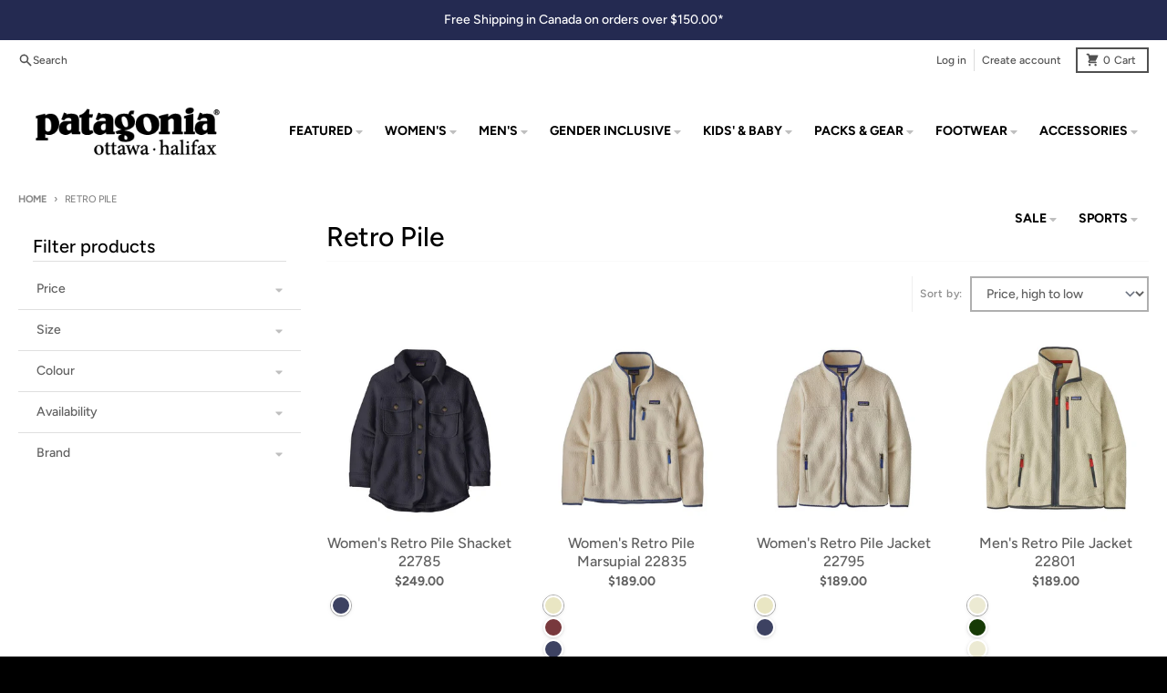

--- FILE ---
content_type: text/html; charset=utf-8
request_url: https://patagoniaottawa.ca/collections/retro-pile
body_size: 35579
content:
<!doctype html>
<html class="no-js" dir="ltr" lang="en">
  <head>
<script>
window.KiwiSizing = window.KiwiSizing === undefined ? {} : window.KiwiSizing;
KiwiSizing.shop = "patagonia-halifax.myshopify.com";


</script>
    <meta charset="utf-8">
    <meta http-equiv="X-UA-Compatible" content="IE=edge">
    <meta name="viewport" content="width=device-width,initial-scale=1">
    <meta name="theme-color" content="#000000">
    <link rel="canonical" href="https://patagoniahalifax.ca/collections/retro-pile">
    <link rel="preconnect" href="https://cdn.shopify.com" crossorigin><link href="//patagoniaottawa.ca/cdn/shop/t/24/assets/global.js?v=90021326747112155611766322601" as="script" rel="preload"><link rel="apple-touch-icon" sizes="180x180" href="//patagoniaottawa.ca/cdn/shop/files/download.png?crop=center&height=180&v=1613629664&width=180">
      <link rel="icon" type="image/png" href="//patagoniaottawa.ca/cdn/shop/files/download.png?crop=center&height=32&v=1613629664&width=32"><link rel="preconnect" href="https://fonts.shopifycdn.com" crossorigin>
    <title>Retro Pile</title><meta property="og:site_name" content="Patagonia Ottawa - Halifax">
<meta property="og:url" content="https://patagoniahalifax.ca/collections/retro-pile">
<meta property="og:title" content="Retro Pile">
<meta property="og:type" content="product.group">
<meta property="og:description" content="Gear Up with a Wide Selection of Durable, Multifunctional Outdoor Clothing and Goods. Ironclad Guarantee. 1% for the Planet."><meta property="og:image" content="http://patagoniaottawa.ca/cdn/shop/files/PatagoniaHalifaxOttawa_FitzRoy_Wordmark_Black_928d5e0b-171e-4d82-b8d7-25b5b4f82b35.png?height=628&pad_color=ffffff&v=1665509346&width=1200">
  <meta property="og:image:secure_url" content="https://patagoniaottawa.ca/cdn/shop/files/PatagoniaHalifaxOttawa_FitzRoy_Wordmark_Black_928d5e0b-171e-4d82-b8d7-25b5b4f82b35.png?height=628&pad_color=ffffff&v=1665509346&width=1200">
  <meta property="og:image:width" content="1200">
  <meta property="og:image:height" content="628"><meta name="twitter:card" content="summary_large_image">
<meta name="twitter:title" content="Retro Pile">
<meta name="twitter:description" content="Gear Up with a Wide Selection of Durable, Multifunctional Outdoor Clothing and Goods. Ironclad Guarantee. 1% for the Planet.">
<script>
  window.theme = {
    shopUrl: 'https://patagoniahalifax.ca',
    routes: {
      root_url: '/',
      account_url: '/account',
      account_login_url: 'https://patagoniahalifax.ca/customer_authentication/redirect?locale=en&region_country=CA',
      account_logout_url: '/account/logout',
      account_recover_url: '/account/recover',
      account_register_url: 'https://shopify.com/25581158474/account?locale=en',
      account_addresses_url: '/account/addresses',
      collections_url: '/collections',
      all_products_collection_url: '/collections/all',
      search_url: '/search',
      cart_url: '/cart',
      cart_update_url: '/cart/update',
      cart_add_url: '/cart/add',
      cart_change_url: '/cart/change',
      cart_clear_url: '/cart/clear',
      product_recommendations_url: '/recommendations/products',
      predictive_search_url: '/search/suggest'
    },
    info: { name: 'District' },
    strings: {
      addToCart: `Add to cart`,
      preOrder: `Pre-Order`,
      soldOut: `Waitlist`,
      unavailable: `Unavailable`,
      addressError: `Error looking up that address`,
      addressNoResults: `No results for that address`,
      addressQueryLimit: `You have exceeded the Google API usage limit. Consider upgrading to a <a href="https://developers.google.com/maps/premium/usage-limits">Premium Plan</a>.`,
      authError: `There was a problem authenticating your Google Maps account.`,
      unitPrice: `Unit price`,
      unitPriceSeparator: `per`,
    },
    cartStrings: {
      error: `There was an error while updating your cart. Please try again.`,
      quantityError: `You can only add [quantity] of this item to your cart.`,
    },
    accessiblityStrings: {
      giftCardRecipientExpanded: `Gift card recipient form expanded`,
      giftCardRecipientCollapsed: `Gift card recipient form collapsed`,
    },
    pageType: `collection`,
    customer: false,
    moneyFormat: "${{amount}}",
    ajaxCartEnable: true,
    cartData: {"note":null,"attributes":{},"original_total_price":0,"total_price":0,"total_discount":0,"total_weight":0.0,"item_count":0,"items":[],"requires_shipping":false,"currency":"CAD","items_subtotal_price":0,"cart_level_discount_applications":[],"checkout_charge_amount":0},
    mobileBreakpoint: 768,
    packages: [],
  };
  // Publish / Subscribe
  const PUB_SUB_EVENTS = {
    cartUpdate: 'cart-update',
    quantityUpdate: 'quantity-update',
    variantChange: 'variant-change',
    cartError: 'cart-error',
  };
  let subscribers = {};

  function subscribe(eventName, callback) {
    if (subscribers[eventName] === undefined) {
      subscribers[eventName] = [];
    }

    subscribers[eventName] = [...subscribers[eventName], callback];

    return function unsubscribe() {
      subscribers[eventName] = subscribers[eventName].filter((cb) => {
        return cb !== callback;
      });
    };
  }

  function publish(eventName, data) {
    if (subscribers[eventName]) {
      subscribers[eventName].forEach((callback) => {
        callback(data);
      });
    }
  }
  theme.loadPackages = (packages) => {
    packages.forEach((package) => {
      if (!theme.packages.includes(package)) {
        const placeholderScript = document.querySelector(`script[data-package="${package}"]`);
        if (!placeholderScript) return;

        const src = placeholderScript.dataset.src;
        const script = document.createElement('script');
        script.src = src;
        script.async = false;
        script.defer = true;
        document.body.append(script);
        theme.packages.push(package);
      }
    });
  };
  document.documentElement.className = document.documentElement.className.replace('no-js', 'js');
</script><script src="//patagoniaottawa.ca/cdn/shop/t/24/assets/global.js?v=90021326747112155611766322601" defer="defer"></script><script>window.performance && window.performance.mark && window.performance.mark('shopify.content_for_header.start');</script><meta name="google-site-verification" content="W1E1KA-sP76Y-XjVK8JeAUOiqtaj_O2MQiMVW1Wc0oA">
<meta name="facebook-domain-verification" content="xb43uyi5trmzexcbgm5dztb8rxwdzu">
<meta name="facebook-domain-verification" content="ocwmk7hdvdyzqawimxcwmz5m1u2vni">
<meta name="facebook-domain-verification" content="ipnzpu57penci6wzr8jdegavs2qnad">
<meta id="shopify-digital-wallet" name="shopify-digital-wallet" content="/25581158474/digital_wallets/dialog">
<meta name="shopify-checkout-api-token" content="b48677bd289dfa0d9effb7cbb1a24816">
<link rel="alternate" type="application/atom+xml" title="Feed" href="/collections/retro-pile.atom" />
<link rel="alternate" type="application/json+oembed" href="https://patagoniahalifax.ca/collections/retro-pile.oembed">
<script async="async" src="/checkouts/internal/preloads.js?locale=en-CA"></script>
<link rel="preconnect" href="https://shop.app" crossorigin="anonymous">
<script async="async" src="https://shop.app/checkouts/internal/preloads.js?locale=en-CA&shop_id=25581158474" crossorigin="anonymous"></script>
<script id="apple-pay-shop-capabilities" type="application/json">{"shopId":25581158474,"countryCode":"CA","currencyCode":"CAD","merchantCapabilities":["supports3DS"],"merchantId":"gid:\/\/shopify\/Shop\/25581158474","merchantName":"Patagonia Ottawa - Halifax","requiredBillingContactFields":["postalAddress","email","phone"],"requiredShippingContactFields":["postalAddress","email","phone"],"shippingType":"shipping","supportedNetworks":["visa","masterCard","amex","discover","interac","jcb"],"total":{"type":"pending","label":"Patagonia Ottawa - Halifax","amount":"1.00"},"shopifyPaymentsEnabled":true,"supportsSubscriptions":true}</script>
<script id="shopify-features" type="application/json">{"accessToken":"b48677bd289dfa0d9effb7cbb1a24816","betas":["rich-media-storefront-analytics"],"domain":"patagoniaottawa.ca","predictiveSearch":true,"shopId":25581158474,"locale":"en"}</script>
<script>var Shopify = Shopify || {};
Shopify.shop = "patagonia-halifax.myshopify.com";
Shopify.locale = "en";
Shopify.currency = {"active":"CAD","rate":"1.0"};
Shopify.country = "CA";
Shopify.theme = {"name":"F25 Snow","id":141736837194,"schema_name":"District","schema_version":"4.5.2","theme_store_id":735,"role":"main"};
Shopify.theme.handle = "null";
Shopify.theme.style = {"id":null,"handle":null};
Shopify.cdnHost = "patagoniaottawa.ca/cdn";
Shopify.routes = Shopify.routes || {};
Shopify.routes.root = "/";</script>
<script type="module">!function(o){(o.Shopify=o.Shopify||{}).modules=!0}(window);</script>
<script>!function(o){function n(){var o=[];function n(){o.push(Array.prototype.slice.apply(arguments))}return n.q=o,n}var t=o.Shopify=o.Shopify||{};t.loadFeatures=n(),t.autoloadFeatures=n()}(window);</script>
<script>
  window.ShopifyPay = window.ShopifyPay || {};
  window.ShopifyPay.apiHost = "shop.app\/pay";
  window.ShopifyPay.redirectState = null;
</script>
<script id="shop-js-analytics" type="application/json">{"pageType":"collection"}</script>
<script defer="defer" async type="module" src="//patagoniaottawa.ca/cdn/shopifycloud/shop-js/modules/v2/client.init-shop-cart-sync_BdyHc3Nr.en.esm.js"></script>
<script defer="defer" async type="module" src="//patagoniaottawa.ca/cdn/shopifycloud/shop-js/modules/v2/chunk.common_Daul8nwZ.esm.js"></script>
<script type="module">
  await import("//patagoniaottawa.ca/cdn/shopifycloud/shop-js/modules/v2/client.init-shop-cart-sync_BdyHc3Nr.en.esm.js");
await import("//patagoniaottawa.ca/cdn/shopifycloud/shop-js/modules/v2/chunk.common_Daul8nwZ.esm.js");

  window.Shopify.SignInWithShop?.initShopCartSync?.({"fedCMEnabled":true,"windoidEnabled":true});

</script>
<script>
  window.Shopify = window.Shopify || {};
  if (!window.Shopify.featureAssets) window.Shopify.featureAssets = {};
  window.Shopify.featureAssets['shop-js'] = {"shop-cart-sync":["modules/v2/client.shop-cart-sync_QYOiDySF.en.esm.js","modules/v2/chunk.common_Daul8nwZ.esm.js"],"init-fed-cm":["modules/v2/client.init-fed-cm_DchLp9rc.en.esm.js","modules/v2/chunk.common_Daul8nwZ.esm.js"],"shop-button":["modules/v2/client.shop-button_OV7bAJc5.en.esm.js","modules/v2/chunk.common_Daul8nwZ.esm.js"],"init-windoid":["modules/v2/client.init-windoid_DwxFKQ8e.en.esm.js","modules/v2/chunk.common_Daul8nwZ.esm.js"],"shop-cash-offers":["modules/v2/client.shop-cash-offers_DWtL6Bq3.en.esm.js","modules/v2/chunk.common_Daul8nwZ.esm.js","modules/v2/chunk.modal_CQq8HTM6.esm.js"],"shop-toast-manager":["modules/v2/client.shop-toast-manager_CX9r1SjA.en.esm.js","modules/v2/chunk.common_Daul8nwZ.esm.js"],"init-shop-email-lookup-coordinator":["modules/v2/client.init-shop-email-lookup-coordinator_UhKnw74l.en.esm.js","modules/v2/chunk.common_Daul8nwZ.esm.js"],"pay-button":["modules/v2/client.pay-button_DzxNnLDY.en.esm.js","modules/v2/chunk.common_Daul8nwZ.esm.js"],"avatar":["modules/v2/client.avatar_BTnouDA3.en.esm.js"],"init-shop-cart-sync":["modules/v2/client.init-shop-cart-sync_BdyHc3Nr.en.esm.js","modules/v2/chunk.common_Daul8nwZ.esm.js"],"shop-login-button":["modules/v2/client.shop-login-button_D8B466_1.en.esm.js","modules/v2/chunk.common_Daul8nwZ.esm.js","modules/v2/chunk.modal_CQq8HTM6.esm.js"],"init-customer-accounts-sign-up":["modules/v2/client.init-customer-accounts-sign-up_C8fpPm4i.en.esm.js","modules/v2/client.shop-login-button_D8B466_1.en.esm.js","modules/v2/chunk.common_Daul8nwZ.esm.js","modules/v2/chunk.modal_CQq8HTM6.esm.js"],"init-shop-for-new-customer-accounts":["modules/v2/client.init-shop-for-new-customer-accounts_CVTO0Ztu.en.esm.js","modules/v2/client.shop-login-button_D8B466_1.en.esm.js","modules/v2/chunk.common_Daul8nwZ.esm.js","modules/v2/chunk.modal_CQq8HTM6.esm.js"],"init-customer-accounts":["modules/v2/client.init-customer-accounts_dRgKMfrE.en.esm.js","modules/v2/client.shop-login-button_D8B466_1.en.esm.js","modules/v2/chunk.common_Daul8nwZ.esm.js","modules/v2/chunk.modal_CQq8HTM6.esm.js"],"shop-follow-button":["modules/v2/client.shop-follow-button_CkZpjEct.en.esm.js","modules/v2/chunk.common_Daul8nwZ.esm.js","modules/v2/chunk.modal_CQq8HTM6.esm.js"],"lead-capture":["modules/v2/client.lead-capture_BntHBhfp.en.esm.js","modules/v2/chunk.common_Daul8nwZ.esm.js","modules/v2/chunk.modal_CQq8HTM6.esm.js"],"checkout-modal":["modules/v2/client.checkout-modal_CfxcYbTm.en.esm.js","modules/v2/chunk.common_Daul8nwZ.esm.js","modules/v2/chunk.modal_CQq8HTM6.esm.js"],"shop-login":["modules/v2/client.shop-login_Da4GZ2H6.en.esm.js","modules/v2/chunk.common_Daul8nwZ.esm.js","modules/v2/chunk.modal_CQq8HTM6.esm.js"],"payment-terms":["modules/v2/client.payment-terms_MV4M3zvL.en.esm.js","modules/v2/chunk.common_Daul8nwZ.esm.js","modules/v2/chunk.modal_CQq8HTM6.esm.js"]};
</script>
<script>(function() {
  var isLoaded = false;
  function asyncLoad() {
    if (isLoaded) return;
    isLoaded = true;
    var urls = ["https:\/\/a.mailmunch.co\/widgets\/site-767701-5d43ec01e137bbd777a8b302acbe7fbbb711bb3e.js?shop=patagonia-halifax.myshopify.com","https:\/\/chimpstatic.com\/mcjs-connected\/js\/users\/2a59d83d92c0282e6b3bb054b\/f49f1301f56717d7b4c26fcdb.js?shop=patagonia-halifax.myshopify.com","https:\/\/app.kiwisizing.com\/web\/js\/dist\/kiwiSizing\/plugin\/SizingPlugin.prod.js?v=330\u0026shop=patagonia-halifax.myshopify.com","\/\/swymv3pro-01.azureedge.net\/code\/swym-shopify.js?shop=patagonia-halifax.myshopify.com","https:\/\/static.returngo.ai\/master.returngo.ai\/returngo.min.js?shop=patagonia-halifax.myshopify.com"];
    for (var i = 0; i < urls.length; i++) {
      var s = document.createElement('script');
      s.type = 'text/javascript';
      s.async = true;
      s.src = urls[i];
      var x = document.getElementsByTagName('script')[0];
      x.parentNode.insertBefore(s, x);
    }
  };
  if(window.attachEvent) {
    window.attachEvent('onload', asyncLoad);
  } else {
    window.addEventListener('load', asyncLoad, false);
  }
})();</script>
<script id="__st">var __st={"a":25581158474,"offset":-14400,"reqid":"3795bb2d-b4a5-4f09-adce-3feafb808416-1768948669","pageurl":"patagoniaottawa.ca\/collections\/retro-pile","u":"9e377e67349a","p":"collection","rtyp":"collection","rid":261462982730};</script>
<script>window.ShopifyPaypalV4VisibilityTracking = true;</script>
<script id="captcha-bootstrap">!function(){'use strict';const t='contact',e='account',n='new_comment',o=[[t,t],['blogs',n],['comments',n],[t,'customer']],c=[[e,'customer_login'],[e,'guest_login'],[e,'recover_customer_password'],[e,'create_customer']],r=t=>t.map((([t,e])=>`form[action*='/${t}']:not([data-nocaptcha='true']) input[name='form_type'][value='${e}']`)).join(','),a=t=>()=>t?[...document.querySelectorAll(t)].map((t=>t.form)):[];function s(){const t=[...o],e=r(t);return a(e)}const i='password',u='form_key',d=['recaptcha-v3-token','g-recaptcha-response','h-captcha-response',i],f=()=>{try{return window.sessionStorage}catch{return}},m='__shopify_v',_=t=>t.elements[u];function p(t,e,n=!1){try{const o=window.sessionStorage,c=JSON.parse(o.getItem(e)),{data:r}=function(t){const{data:e,action:n}=t;return t[m]||n?{data:e,action:n}:{data:t,action:n}}(c);for(const[e,n]of Object.entries(r))t.elements[e]&&(t.elements[e].value=n);n&&o.removeItem(e)}catch(o){console.error('form repopulation failed',{error:o})}}const l='form_type',E='cptcha';function T(t){t.dataset[E]=!0}const w=window,h=w.document,L='Shopify',v='ce_forms',y='captcha';let A=!1;((t,e)=>{const n=(g='f06e6c50-85a8-45c8-87d0-21a2b65856fe',I='https://cdn.shopify.com/shopifycloud/storefront-forms-hcaptcha/ce_storefront_forms_captcha_hcaptcha.v1.5.2.iife.js',D={infoText:'Protected by hCaptcha',privacyText:'Privacy',termsText:'Terms'},(t,e,n)=>{const o=w[L][v],c=o.bindForm;if(c)return c(t,g,e,D).then(n);var r;o.q.push([[t,g,e,D],n]),r=I,A||(h.body.append(Object.assign(h.createElement('script'),{id:'captcha-provider',async:!0,src:r})),A=!0)});var g,I,D;w[L]=w[L]||{},w[L][v]=w[L][v]||{},w[L][v].q=[],w[L][y]=w[L][y]||{},w[L][y].protect=function(t,e){n(t,void 0,e),T(t)},Object.freeze(w[L][y]),function(t,e,n,w,h,L){const[v,y,A,g]=function(t,e,n){const i=e?o:[],u=t?c:[],d=[...i,...u],f=r(d),m=r(i),_=r(d.filter((([t,e])=>n.includes(e))));return[a(f),a(m),a(_),s()]}(w,h,L),I=t=>{const e=t.target;return e instanceof HTMLFormElement?e:e&&e.form},D=t=>v().includes(t);t.addEventListener('submit',(t=>{const e=I(t);if(!e)return;const n=D(e)&&!e.dataset.hcaptchaBound&&!e.dataset.recaptchaBound,o=_(e),c=g().includes(e)&&(!o||!o.value);(n||c)&&t.preventDefault(),c&&!n&&(function(t){try{if(!f())return;!function(t){const e=f();if(!e)return;const n=_(t);if(!n)return;const o=n.value;o&&e.removeItem(o)}(t);const e=Array.from(Array(32),(()=>Math.random().toString(36)[2])).join('');!function(t,e){_(t)||t.append(Object.assign(document.createElement('input'),{type:'hidden',name:u})),t.elements[u].value=e}(t,e),function(t,e){const n=f();if(!n)return;const o=[...t.querySelectorAll(`input[type='${i}']`)].map((({name:t})=>t)),c=[...d,...o],r={};for(const[a,s]of new FormData(t).entries())c.includes(a)||(r[a]=s);n.setItem(e,JSON.stringify({[m]:1,action:t.action,data:r}))}(t,e)}catch(e){console.error('failed to persist form',e)}}(e),e.submit())}));const S=(t,e)=>{t&&!t.dataset[E]&&(n(t,e.some((e=>e===t))),T(t))};for(const o of['focusin','change'])t.addEventListener(o,(t=>{const e=I(t);D(e)&&S(e,y())}));const B=e.get('form_key'),M=e.get(l),P=B&&M;t.addEventListener('DOMContentLoaded',(()=>{const t=y();if(P)for(const e of t)e.elements[l].value===M&&p(e,B);[...new Set([...A(),...v().filter((t=>'true'===t.dataset.shopifyCaptcha))])].forEach((e=>S(e,t)))}))}(h,new URLSearchParams(w.location.search),n,t,e,['guest_login'])})(!0,!0)}();</script>
<script integrity="sha256-4kQ18oKyAcykRKYeNunJcIwy7WH5gtpwJnB7kiuLZ1E=" data-source-attribution="shopify.loadfeatures" defer="defer" src="//patagoniaottawa.ca/cdn/shopifycloud/storefront/assets/storefront/load_feature-a0a9edcb.js" crossorigin="anonymous"></script>
<script crossorigin="anonymous" defer="defer" src="//patagoniaottawa.ca/cdn/shopifycloud/storefront/assets/shopify_pay/storefront-65b4c6d7.js?v=20250812"></script>
<script data-source-attribution="shopify.dynamic_checkout.dynamic.init">var Shopify=Shopify||{};Shopify.PaymentButton=Shopify.PaymentButton||{isStorefrontPortableWallets:!0,init:function(){window.Shopify.PaymentButton.init=function(){};var t=document.createElement("script");t.src="https://patagoniaottawa.ca/cdn/shopifycloud/portable-wallets/latest/portable-wallets.en.js",t.type="module",document.head.appendChild(t)}};
</script>
<script data-source-attribution="shopify.dynamic_checkout.buyer_consent">
  function portableWalletsHideBuyerConsent(e){var t=document.getElementById("shopify-buyer-consent"),n=document.getElementById("shopify-subscription-policy-button");t&&n&&(t.classList.add("hidden"),t.setAttribute("aria-hidden","true"),n.removeEventListener("click",e))}function portableWalletsShowBuyerConsent(e){var t=document.getElementById("shopify-buyer-consent"),n=document.getElementById("shopify-subscription-policy-button");t&&n&&(t.classList.remove("hidden"),t.removeAttribute("aria-hidden"),n.addEventListener("click",e))}window.Shopify?.PaymentButton&&(window.Shopify.PaymentButton.hideBuyerConsent=portableWalletsHideBuyerConsent,window.Shopify.PaymentButton.showBuyerConsent=portableWalletsShowBuyerConsent);
</script>
<script data-source-attribution="shopify.dynamic_checkout.cart.bootstrap">document.addEventListener("DOMContentLoaded",(function(){function t(){return document.querySelector("shopify-accelerated-checkout-cart, shopify-accelerated-checkout")}if(t())Shopify.PaymentButton.init();else{new MutationObserver((function(e,n){t()&&(Shopify.PaymentButton.init(),n.disconnect())})).observe(document.body,{childList:!0,subtree:!0})}}));
</script>
<link id="shopify-accelerated-checkout-styles" rel="stylesheet" media="screen" href="https://patagoniaottawa.ca/cdn/shopifycloud/portable-wallets/latest/accelerated-checkout-backwards-compat.css" crossorigin="anonymous">
<style id="shopify-accelerated-checkout-cart">
        #shopify-buyer-consent {
  margin-top: 1em;
  display: inline-block;
  width: 100%;
}

#shopify-buyer-consent.hidden {
  display: none;
}

#shopify-subscription-policy-button {
  background: none;
  border: none;
  padding: 0;
  text-decoration: underline;
  font-size: inherit;
  cursor: pointer;
}

#shopify-subscription-policy-button::before {
  box-shadow: none;
}

      </style>

<script>window.performance && window.performance.mark && window.performance.mark('shopify.content_for_header.end');</script>
<style data-shopify>
@font-face {
  font-family: Figtree;
  font-weight: 500;
  font-style: normal;
  font-display: swap;
  src: url("//patagoniaottawa.ca/cdn/fonts/figtree/figtree_n5.3b6b7df38aa5986536945796e1f947445832047c.woff2") format("woff2"),
       url("//patagoniaottawa.ca/cdn/fonts/figtree/figtree_n5.f26bf6dcae278b0ed902605f6605fa3338e81dab.woff") format("woff");
}
@font-face {
  font-family: Figtree;
  font-weight: 700;
  font-style: normal;
  font-display: swap;
  src: url("//patagoniaottawa.ca/cdn/fonts/figtree/figtree_n7.2fd9bfe01586148e644724096c9d75e8c7a90e55.woff2") format("woff2"),
       url("//patagoniaottawa.ca/cdn/fonts/figtree/figtree_n7.ea05de92d862f9594794ab281c4c3a67501ef5fc.woff") format("woff");
}
@font-face {
  font-family: Figtree;
  font-weight: 500;
  font-style: italic;
  font-display: swap;
  src: url("//patagoniaottawa.ca/cdn/fonts/figtree/figtree_i5.969396f679a62854cf82dbf67acc5721e41351f0.woff2") format("woff2"),
       url("//patagoniaottawa.ca/cdn/fonts/figtree/figtree_i5.93bc1cad6c73ca9815f9777c49176dfc9d2890dd.woff") format("woff");
}
@font-face {
  font-family: Figtree;
  font-weight: 700;
  font-style: italic;
  font-display: swap;
  src: url("//patagoniaottawa.ca/cdn/fonts/figtree/figtree_i7.06add7096a6f2ab742e09ec7e498115904eda1fe.woff2") format("woff2"),
       url("//patagoniaottawa.ca/cdn/fonts/figtree/figtree_i7.ee584b5fcaccdbb5518c0228158941f8df81b101.woff") format("woff");
}
@font-face {
  font-family: Figtree;
  font-weight: 500;
  font-style: normal;
  font-display: swap;
  src: url("//patagoniaottawa.ca/cdn/fonts/figtree/figtree_n5.3b6b7df38aa5986536945796e1f947445832047c.woff2") format("woff2"),
       url("//patagoniaottawa.ca/cdn/fonts/figtree/figtree_n5.f26bf6dcae278b0ed902605f6605fa3338e81dab.woff") format("woff");
}
@font-face {
  font-family: Figtree;
  font-weight: 700;
  font-style: normal;
  font-display: swap;
  src: url("//patagoniaottawa.ca/cdn/fonts/figtree/figtree_n7.2fd9bfe01586148e644724096c9d75e8c7a90e55.woff2") format("woff2"),
       url("//patagoniaottawa.ca/cdn/fonts/figtree/figtree_n7.ea05de92d862f9594794ab281c4c3a67501ef5fc.woff") format("woff");
}
@font-face {
  font-family: Figtree;
  font-weight: 500;
  font-style: normal;
  font-display: swap;
  src: url("//patagoniaottawa.ca/cdn/fonts/figtree/figtree_n5.3b6b7df38aa5986536945796e1f947445832047c.woff2") format("woff2"),
       url("//patagoniaottawa.ca/cdn/fonts/figtree/figtree_n5.f26bf6dcae278b0ed902605f6605fa3338e81dab.woff") format("woff");
}
@font-face {
  font-family: Figtree;
  font-weight: 700;
  font-style: normal;
  font-display: swap;
  src: url("//patagoniaottawa.ca/cdn/fonts/figtree/figtree_n7.2fd9bfe01586148e644724096c9d75e8c7a90e55.woff2") format("woff2"),
       url("//patagoniaottawa.ca/cdn/fonts/figtree/figtree_n7.ea05de92d862f9594794ab281c4c3a67501ef5fc.woff") format("woff");
}
:root {
    --base-font-size: 16px;
    --body-font-family: Figtree, sans-serif;
    --heading-font-family: Figtree, sans-serif;
    --navigation-font-family: Figtree, sans-serif;
    --body-style: normal;
    --body-weight: 500;
    --body-weight-bolder: 700;
    --heading-style: normal;
    --heading-weight: 500;
    --heading-weight-bolder: 700;
    --heading-capitalize: none;
    --navigation-style: normal;
    --navigation-weight: 500;
    --navigation-weight-bolder: 700;--primary-text-color: #606060;
    --primary-title-color: #000000;
    --primary-accent-color: #000000;
    --primary-accent-color-80: rgba(0, 0, 0, 0.8);
    --primary-accent-text-color: #e6e6e6;
    --primary-background-color: #ffffff;
    --primary-background-color-75: rgba(255, 255, 255, 0.8);
    --primary-secondary-background-color: #ffffff;
    --primary-secondary-background-color-50: #ffffff;
    --primary-section-border-color: #fafafa;
    --primary-text-color-05: #f7f7f7;
    --primary-text-color-10: #efefef;
    --primary-text-color-20: #dfdfdf;
    --primary-text-color-30: #cfcfcf;
    --primary-text-color-40: #bfbfbf;
    --primary-text-color-50: #b0b0b0;
    --primary-text-color-60: #a0a0a0;
    --primary-text-color-70: #909090;
    --primary-text-color-80: #808080;
    --primary-text-color-90: #707070;
    --section-text-color: #606060;
    --section-text-color-75: rgba(96, 96, 96, 0.75);
    --section-text-color-50: rgba(96, 96, 96, 0.5);
    --section-title-color: #000000;
    --section-accent-color: #000000;
    --section-accent-text-color: #e6e6e6;
    --section-accent-hover-color: #000000;
    --section-overlay-color: transparent;
    --section-overlay-hover-color: transparent;
    --section-background-color: #ffffff;
    --section-primary-border-color: #606060;
    --modal-background-color: #000000;--max-width-screen: 1280px;
    --max-width-header: 1280px;
    --spacing-section: 4rem;
    --spacing-section-half: 2rem;
    --spacing-rail: 1.25rem;
    --text-align-section: center;--swiper-theme-color: #000000;
    --duration-default: 200ms;
    --tw-ring-inset: ;
    --tw-blur: ;
    --tw-brightness: ;
    --tw-contrast: ;
    --tw-grayscale: ;
    --tw-hue-rotate: ;
    --tw-invert: ;
    --tw-saturate: ;
    --tw-sepia: ;
    --tw-drop-shadow: ;
    --tw-filter: var(--tw-blur) var(--tw-brightness) var(--tw-contrast) var(--tw-grayscale) var(--tw-hue-rotate) var(--tw-invert) var(--tw-saturate) var(--tw-sepia) var(--tw-drop-shadow);
  }
</style><link href="//patagoniaottawa.ca/cdn/shop/t/24/assets/base.css?v=34800303773692926551766322601" rel="stylesheet" type="text/css" media="all" />
<link rel="preload" as="font" href="//patagoniaottawa.ca/cdn/fonts/figtree/figtree_n5.3b6b7df38aa5986536945796e1f947445832047c.woff2" type="font/woff2" crossorigin><link rel="preload" as="font" href="//patagoniaottawa.ca/cdn/fonts/figtree/figtree_n5.3b6b7df38aa5986536945796e1f947445832047c.woff2" type="font/woff2" crossorigin><link rel="preload" as="font" href="//patagoniaottawa.ca/cdn/fonts/figtree/figtree_n5.3b6b7df38aa5986536945796e1f947445832047c.woff2" type="font/woff2" crossorigin><link href="https://monorail-edge.shopifysvc.com" rel="dns-prefetch">
<script>(function(){if ("sendBeacon" in navigator && "performance" in window) {try {var session_token_from_headers = performance.getEntriesByType('navigation')[0].serverTiming.find(x => x.name == '_s').description;} catch {var session_token_from_headers = undefined;}var session_cookie_matches = document.cookie.match(/_shopify_s=([^;]*)/);var session_token_from_cookie = session_cookie_matches && session_cookie_matches.length === 2 ? session_cookie_matches[1] : "";var session_token = session_token_from_headers || session_token_from_cookie || "";function handle_abandonment_event(e) {var entries = performance.getEntries().filter(function(entry) {return /monorail-edge.shopifysvc.com/.test(entry.name);});if (!window.abandonment_tracked && entries.length === 0) {window.abandonment_tracked = true;var currentMs = Date.now();var navigation_start = performance.timing.navigationStart;var payload = {shop_id: 25581158474,url: window.location.href,navigation_start,duration: currentMs - navigation_start,session_token,page_type: "collection"};window.navigator.sendBeacon("https://monorail-edge.shopifysvc.com/v1/produce", JSON.stringify({schema_id: "online_store_buyer_site_abandonment/1.1",payload: payload,metadata: {event_created_at_ms: currentMs,event_sent_at_ms: currentMs}}));}}window.addEventListener('pagehide', handle_abandonment_event);}}());</script>
<script id="web-pixels-manager-setup">(function e(e,d,r,n,o){if(void 0===o&&(o={}),!Boolean(null===(a=null===(i=window.Shopify)||void 0===i?void 0:i.analytics)||void 0===a?void 0:a.replayQueue)){var i,a;window.Shopify=window.Shopify||{};var t=window.Shopify;t.analytics=t.analytics||{};var s=t.analytics;s.replayQueue=[],s.publish=function(e,d,r){return s.replayQueue.push([e,d,r]),!0};try{self.performance.mark("wpm:start")}catch(e){}var l=function(){var e={modern:/Edge?\/(1{2}[4-9]|1[2-9]\d|[2-9]\d{2}|\d{4,})\.\d+(\.\d+|)|Firefox\/(1{2}[4-9]|1[2-9]\d|[2-9]\d{2}|\d{4,})\.\d+(\.\d+|)|Chrom(ium|e)\/(9{2}|\d{3,})\.\d+(\.\d+|)|(Maci|X1{2}).+ Version\/(15\.\d+|(1[6-9]|[2-9]\d|\d{3,})\.\d+)([,.]\d+|)( \(\w+\)|)( Mobile\/\w+|) Safari\/|Chrome.+OPR\/(9{2}|\d{3,})\.\d+\.\d+|(CPU[ +]OS|iPhone[ +]OS|CPU[ +]iPhone|CPU IPhone OS|CPU iPad OS)[ +]+(15[._]\d+|(1[6-9]|[2-9]\d|\d{3,})[._]\d+)([._]\d+|)|Android:?[ /-](13[3-9]|1[4-9]\d|[2-9]\d{2}|\d{4,})(\.\d+|)(\.\d+|)|Android.+Firefox\/(13[5-9]|1[4-9]\d|[2-9]\d{2}|\d{4,})\.\d+(\.\d+|)|Android.+Chrom(ium|e)\/(13[3-9]|1[4-9]\d|[2-9]\d{2}|\d{4,})\.\d+(\.\d+|)|SamsungBrowser\/([2-9]\d|\d{3,})\.\d+/,legacy:/Edge?\/(1[6-9]|[2-9]\d|\d{3,})\.\d+(\.\d+|)|Firefox\/(5[4-9]|[6-9]\d|\d{3,})\.\d+(\.\d+|)|Chrom(ium|e)\/(5[1-9]|[6-9]\d|\d{3,})\.\d+(\.\d+|)([\d.]+$|.*Safari\/(?![\d.]+ Edge\/[\d.]+$))|(Maci|X1{2}).+ Version\/(10\.\d+|(1[1-9]|[2-9]\d|\d{3,})\.\d+)([,.]\d+|)( \(\w+\)|)( Mobile\/\w+|) Safari\/|Chrome.+OPR\/(3[89]|[4-9]\d|\d{3,})\.\d+\.\d+|(CPU[ +]OS|iPhone[ +]OS|CPU[ +]iPhone|CPU IPhone OS|CPU iPad OS)[ +]+(10[._]\d+|(1[1-9]|[2-9]\d|\d{3,})[._]\d+)([._]\d+|)|Android:?[ /-](13[3-9]|1[4-9]\d|[2-9]\d{2}|\d{4,})(\.\d+|)(\.\d+|)|Mobile Safari.+OPR\/([89]\d|\d{3,})\.\d+\.\d+|Android.+Firefox\/(13[5-9]|1[4-9]\d|[2-9]\d{2}|\d{4,})\.\d+(\.\d+|)|Android.+Chrom(ium|e)\/(13[3-9]|1[4-9]\d|[2-9]\d{2}|\d{4,})\.\d+(\.\d+|)|Android.+(UC? ?Browser|UCWEB|U3)[ /]?(15\.([5-9]|\d{2,})|(1[6-9]|[2-9]\d|\d{3,})\.\d+)\.\d+|SamsungBrowser\/(5\.\d+|([6-9]|\d{2,})\.\d+)|Android.+MQ{2}Browser\/(14(\.(9|\d{2,})|)|(1[5-9]|[2-9]\d|\d{3,})(\.\d+|))(\.\d+|)|K[Aa][Ii]OS\/(3\.\d+|([4-9]|\d{2,})\.\d+)(\.\d+|)/},d=e.modern,r=e.legacy,n=navigator.userAgent;return n.match(d)?"modern":n.match(r)?"legacy":"unknown"}(),u="modern"===l?"modern":"legacy",c=(null!=n?n:{modern:"",legacy:""})[u],f=function(e){return[e.baseUrl,"/wpm","/b",e.hashVersion,"modern"===e.buildTarget?"m":"l",".js"].join("")}({baseUrl:d,hashVersion:r,buildTarget:u}),m=function(e){var d=e.version,r=e.bundleTarget,n=e.surface,o=e.pageUrl,i=e.monorailEndpoint;return{emit:function(e){var a=e.status,t=e.errorMsg,s=(new Date).getTime(),l=JSON.stringify({metadata:{event_sent_at_ms:s},events:[{schema_id:"web_pixels_manager_load/3.1",payload:{version:d,bundle_target:r,page_url:o,status:a,surface:n,error_msg:t},metadata:{event_created_at_ms:s}}]});if(!i)return console&&console.warn&&console.warn("[Web Pixels Manager] No Monorail endpoint provided, skipping logging."),!1;try{return self.navigator.sendBeacon.bind(self.navigator)(i,l)}catch(e){}var u=new XMLHttpRequest;try{return u.open("POST",i,!0),u.setRequestHeader("Content-Type","text/plain"),u.send(l),!0}catch(e){return console&&console.warn&&console.warn("[Web Pixels Manager] Got an unhandled error while logging to Monorail."),!1}}}}({version:r,bundleTarget:l,surface:e.surface,pageUrl:self.location.href,monorailEndpoint:e.monorailEndpoint});try{o.browserTarget=l,function(e){var d=e.src,r=e.async,n=void 0===r||r,o=e.onload,i=e.onerror,a=e.sri,t=e.scriptDataAttributes,s=void 0===t?{}:t,l=document.createElement("script"),u=document.querySelector("head"),c=document.querySelector("body");if(l.async=n,l.src=d,a&&(l.integrity=a,l.crossOrigin="anonymous"),s)for(var f in s)if(Object.prototype.hasOwnProperty.call(s,f))try{l.dataset[f]=s[f]}catch(e){}if(o&&l.addEventListener("load",o),i&&l.addEventListener("error",i),u)u.appendChild(l);else{if(!c)throw new Error("Did not find a head or body element to append the script");c.appendChild(l)}}({src:f,async:!0,onload:function(){if(!function(){var e,d;return Boolean(null===(d=null===(e=window.Shopify)||void 0===e?void 0:e.analytics)||void 0===d?void 0:d.initialized)}()){var d=window.webPixelsManager.init(e)||void 0;if(d){var r=window.Shopify.analytics;r.replayQueue.forEach((function(e){var r=e[0],n=e[1],o=e[2];d.publishCustomEvent(r,n,o)})),r.replayQueue=[],r.publish=d.publishCustomEvent,r.visitor=d.visitor,r.initialized=!0}}},onerror:function(){return m.emit({status:"failed",errorMsg:"".concat(f," has failed to load")})},sri:function(e){var d=/^sha384-[A-Za-z0-9+/=]+$/;return"string"==typeof e&&d.test(e)}(c)?c:"",scriptDataAttributes:o}),m.emit({status:"loading"})}catch(e){m.emit({status:"failed",errorMsg:(null==e?void 0:e.message)||"Unknown error"})}}})({shopId: 25581158474,storefrontBaseUrl: "https://patagoniahalifax.ca",extensionsBaseUrl: "https://extensions.shopifycdn.com/cdn/shopifycloud/web-pixels-manager",monorailEndpoint: "https://monorail-edge.shopifysvc.com/unstable/produce_batch",surface: "storefront-renderer",enabledBetaFlags: ["2dca8a86"],webPixelsConfigList: [{"id":"340557898","configuration":"{\"config\":\"{\\\"pixel_id\\\":\\\"G-7TP2ZRNJH7\\\",\\\"target_country\\\":\\\"CA\\\",\\\"gtag_events\\\":[{\\\"type\\\":\\\"begin_checkout\\\",\\\"action_label\\\":[\\\"G-7TP2ZRNJH7\\\",\\\"AW-979280555\\\/r-93CLza94YDEKvF-tID\\\"]},{\\\"type\\\":\\\"search\\\",\\\"action_label\\\":[\\\"G-7TP2ZRNJH7\\\",\\\"AW-979280555\\\/NgHJCL_a94YDEKvF-tID\\\"]},{\\\"type\\\":\\\"view_item\\\",\\\"action_label\\\":[\\\"G-7TP2ZRNJH7\\\",\\\"AW-979280555\\\/a5mECLba94YDEKvF-tID\\\",\\\"MC-DKWH2P6MR4\\\"]},{\\\"type\\\":\\\"purchase\\\",\\\"action_label\\\":[\\\"G-7TP2ZRNJH7\\\",\\\"AW-979280555\\\/WQDICLPa94YDEKvF-tID\\\",\\\"MC-DKWH2P6MR4\\\"]},{\\\"type\\\":\\\"page_view\\\",\\\"action_label\\\":[\\\"G-7TP2ZRNJH7\\\",\\\"AW-979280555\\\/MRQPCLDa94YDEKvF-tID\\\",\\\"MC-DKWH2P6MR4\\\"]},{\\\"type\\\":\\\"add_payment_info\\\",\\\"action_label\\\":[\\\"G-7TP2ZRNJH7\\\",\\\"AW-979280555\\\/UXVUCLrb94YDEKvF-tID\\\"]},{\\\"type\\\":\\\"add_to_cart\\\",\\\"action_label\\\":[\\\"G-7TP2ZRNJH7\\\",\\\"AW-979280555\\\/2_aVCLna94YDEKvF-tID\\\"]}],\\\"enable_monitoring_mode\\\":false}\"}","eventPayloadVersion":"v1","runtimeContext":"OPEN","scriptVersion":"b2a88bafab3e21179ed38636efcd8a93","type":"APP","apiClientId":1780363,"privacyPurposes":[],"dataSharingAdjustments":{"protectedCustomerApprovalScopes":["read_customer_address","read_customer_email","read_customer_name","read_customer_personal_data","read_customer_phone"]}},{"id":"shopify-app-pixel","configuration":"{}","eventPayloadVersion":"v1","runtimeContext":"STRICT","scriptVersion":"0450","apiClientId":"shopify-pixel","type":"APP","privacyPurposes":["ANALYTICS","MARKETING"]},{"id":"shopify-custom-pixel","eventPayloadVersion":"v1","runtimeContext":"LAX","scriptVersion":"0450","apiClientId":"shopify-pixel","type":"CUSTOM","privacyPurposes":["ANALYTICS","MARKETING"]}],isMerchantRequest: false,initData: {"shop":{"name":"Patagonia Ottawa - Halifax","paymentSettings":{"currencyCode":"CAD"},"myshopifyDomain":"patagonia-halifax.myshopify.com","countryCode":"CA","storefrontUrl":"https:\/\/patagoniahalifax.ca"},"customer":null,"cart":null,"checkout":null,"productVariants":[],"purchasingCompany":null},},"https://patagoniaottawa.ca/cdn","fcfee988w5aeb613cpc8e4bc33m6693e112",{"modern":"","legacy":""},{"shopId":"25581158474","storefrontBaseUrl":"https:\/\/patagoniahalifax.ca","extensionBaseUrl":"https:\/\/extensions.shopifycdn.com\/cdn\/shopifycloud\/web-pixels-manager","surface":"storefront-renderer","enabledBetaFlags":"[\"2dca8a86\"]","isMerchantRequest":"false","hashVersion":"fcfee988w5aeb613cpc8e4bc33m6693e112","publish":"custom","events":"[[\"page_viewed\",{}],[\"collection_viewed\",{\"collection\":{\"id\":\"261462982730\",\"title\":\"Retro Pile\",\"productVariants\":[{\"price\":{\"amount\":249.0,\"currencyCode\":\"CAD\"},\"product\":{\"title\":\"Women's Retro Pile Shacket 22785\",\"vendor\":\"Patagonia\",\"id\":\"7783165198410\",\"untranslatedTitle\":\"Women's Retro Pile Shacket 22785\",\"url\":\"\/products\/womens-retro-pile-shacket-22785\",\"type\":\"W's Lifestyle Essentials - Jackets - Medium\"},\"id\":\"42314774282314\",\"image\":{\"src\":\"\/\/patagoniaottawa.ca\/cdn\/shop\/files\/POS-WBF25_22785_SNBE.jpg?v=1754483523\"},\"sku\":\"210000134037\",\"title\":\"Sunken Blue SNBE \/ XS\",\"untranslatedTitle\":\"Sunken Blue SNBE \/ XS\"},{\"price\":{\"amount\":189.0,\"currencyCode\":\"CAD\"},\"product\":{\"title\":\"Women's Retro Pile Marsupial 22835\",\"vendor\":\"Patagonia\",\"id\":\"6635994415178\",\"untranslatedTitle\":\"Women's Retro Pile Marsupial 22835\",\"url\":\"\/products\/womens-retro-pile-marsupial-22835\",\"type\":\"W's Lifestyle Essentials - Pullovers - Medium\"},\"id\":\"39372381257802\",\"image\":{\"src\":\"\/\/patagoniaottawa.ca\/cdn\/shop\/products\/POS-WBF21_22835_NAT.jpg?v=1753975326\"},\"sku\":\"210000105813\",\"title\":\"Natural NAT \/ XS\",\"untranslatedTitle\":\"Natural NAT \/ XS\"},{\"price\":{\"amount\":189.0,\"currencyCode\":\"CAD\"},\"product\":{\"title\":\"Women's Retro Pile Jacket 22795\",\"vendor\":\"Patagonia\",\"id\":\"6623525666890\",\"untranslatedTitle\":\"Women's Retro Pile Jacket 22795\",\"url\":\"\/products\/womens-retro-pile-jacket-22795\",\"type\":\"W's Lifestyle Essentials - Jackets - Medium\"},\"id\":\"39361484357706\",\"image\":{\"src\":\"\/\/patagoniaottawa.ca\/cdn\/shop\/products\/POS-WBF21_22795_NAT.jpg?v=1725546613\"},\"sku\":\"210000105342\",\"title\":\"Natural NAT \/ XS\",\"untranslatedTitle\":\"Natural NAT \/ XS\"},{\"price\":{\"amount\":189.0,\"currencyCode\":\"CAD\"},\"product\":{\"title\":\"Men's Retro Pile Jacket 22801\",\"vendor\":\"Patagonia\",\"id\":\"4734297276490\",\"untranslatedTitle\":\"Men's Retro Pile Jacket 22801\",\"url\":\"\/products\/mens-retro-pile-jacket-22801\",\"type\":\"M's Lifestyle Essentials - Jackets - Medium\"},\"id\":\"42348732186698\",\"image\":{\"src\":\"\/\/patagoniaottawa.ca\/cdn\/shop\/files\/POS-WBF25_22801_PNSM.jpg?v=1754000176\"},\"sku\":\"210000134055\",\"title\":\"Pelican w\/Smolder Blue PNSM \/ XS\",\"untranslatedTitle\":\"Pelican w\/Smolder Blue PNSM \/ XS\"},{\"price\":{\"amount\":159.0,\"currencyCode\":\"CAD\"},\"product\":{\"title\":\"Women's Retro Pile Vest 22826\",\"vendor\":\"Patagonia\",\"id\":\"4580106698826\",\"untranslatedTitle\":\"Women's Retro Pile Vest 22826\",\"url\":\"\/products\/womens-retro-pile-vest-22826\",\"type\":\"W's Lifestyle Essentials - Vests - Medium\"},\"id\":\"42314784538698\",\"image\":{\"src\":\"\/\/patagoniaottawa.ca\/cdn\/shop\/files\/POS-WBF25_22826_NTLE.jpg?v=1753470529\"},\"sku\":\"210000134076\",\"title\":\"Natural w\/Ellwood Green NTLE \/ XXS\",\"untranslatedTitle\":\"Natural w\/Ellwood Green NTLE \/ XXS\"},{\"price\":{\"amount\":159.0,\"currencyCode\":\"CAD\"},\"product\":{\"title\":\"Men's Retro Pile Vest 22821\",\"vendor\":\"Patagonia\",\"id\":\"4580104273994\",\"untranslatedTitle\":\"Men's Retro Pile Vest 22821\",\"url\":\"\/products\/mens-retro-pile-vest-22821\",\"type\":\"M's Lifestyle Essentials - Vests - Medium\"},\"id\":\"42348715081802\",\"image\":{\"src\":\"\/\/patagoniaottawa.ca\/cdn\/shop\/files\/POS-WBF25_22821_PNSM.jpg?v=1753992392\"},\"sku\":\"210000134069\",\"title\":\"Pelican w\/Smolder Blue PNSM \/ XS\",\"untranslatedTitle\":\"Pelican w\/Smolder Blue PNSM \/ XS\"}]}}]]"});</script><script>
  window.ShopifyAnalytics = window.ShopifyAnalytics || {};
  window.ShopifyAnalytics.meta = window.ShopifyAnalytics.meta || {};
  window.ShopifyAnalytics.meta.currency = 'CAD';
  var meta = {"products":[{"id":7783165198410,"gid":"gid:\/\/shopify\/Product\/7783165198410","vendor":"Patagonia","type":"W's Lifestyle Essentials - Jackets - Medium","handle":"womens-retro-pile-shacket-22785","variants":[{"id":42314774282314,"price":24900,"name":"Women's Retro Pile Shacket 22785 - Sunken Blue SNBE \/ XS","public_title":"Sunken Blue SNBE \/ XS","sku":"210000134037"},{"id":42314774216778,"price":24900,"name":"Women's Retro Pile Shacket 22785 - Sunken Blue SNBE \/ S","public_title":"Sunken Blue SNBE \/ S","sku":"210000134038"},{"id":42314774315082,"price":24900,"name":"Women's Retro Pile Shacket 22785 - Sunken Blue SNBE \/ M","public_title":"Sunken Blue SNBE \/ M","sku":"210000134039"},{"id":42314774347850,"price":24900,"name":"Women's Retro Pile Shacket 22785 - Sunken Blue SNBE \/ L","public_title":"Sunken Blue SNBE \/ L","sku":"210000134040"},{"id":42314774249546,"price":24900,"name":"Women's Retro Pile Shacket 22785 - Sunken Blue SNBE \/ XL","public_title":"Sunken Blue SNBE \/ XL","sku":"210000134041"}],"remote":false},{"id":6635994415178,"gid":"gid:\/\/shopify\/Product\/6635994415178","vendor":"Patagonia","type":"W's Lifestyle Essentials - Pullovers - Medium","handle":"womens-retro-pile-marsupial-22835","variants":[{"id":39372381257802,"price":18900,"name":"Women's Retro Pile Marsupial 22835 - Natural NAT \/ XS","public_title":"Natural NAT \/ XS","sku":"210000105813"},{"id":39372381290570,"price":18900,"name":"Women's Retro Pile Marsupial 22835 - Natural NAT \/ S","public_title":"Natural NAT \/ S","sku":"210000105814"},{"id":39372381323338,"price":18900,"name":"Women's Retro Pile Marsupial 22835 - Natural NAT \/ M","public_title":"Natural NAT \/ M","sku":"210000105815"},{"id":39372381356106,"price":18900,"name":"Women's Retro Pile Marsupial 22835 - Natural NAT \/ L","public_title":"Natural NAT \/ L","sku":"210000105816"},{"id":39372381388874,"price":18900,"name":"Women's Retro Pile Marsupial 22835 - Natural NAT \/ XL","public_title":"Natural NAT \/ XL","sku":"210000105817"},{"id":40019597688906,"price":18900,"name":"Women's Retro Pile Marsupial 22835 - Natural NAT \/ XXL","public_title":"Natural NAT \/ XXL","sku":"210000111582"},{"id":42348313018442,"price":18900,"name":"Women's Retro Pile Marsupial 22835 - Sequoia Red SEQR \/ XS","public_title":"Sequoia Red SEQR \/ XS","sku":"210000134094"},{"id":42348313247818,"price":18900,"name":"Women's Retro Pile Marsupial 22835 - Sequoia Red SEQR \/ S","public_title":"Sequoia Red SEQR \/ S","sku":"210000134095"},{"id":42348312657994,"price":18900,"name":"Women's Retro Pile Marsupial 22835 - Sequoia Red SEQR \/ M","public_title":"Sequoia Red SEQR \/ M","sku":"210000134096"},{"id":42348312756298,"price":18900,"name":"Women's Retro Pile Marsupial 22835 - Sequoia Red SEQR \/ L","public_title":"Sequoia Red SEQR \/ L","sku":"210000134097"},{"id":42348312789066,"price":18900,"name":"Women's Retro Pile Marsupial 22835 - Sequoia Red SEQR \/ XL","public_title":"Sequoia Red SEQR \/ XL","sku":"210000134098"},{"id":42348314165322,"price":18900,"name":"Women's Retro Pile Marsupial 22835 - Sequoia Red SEQR \/ XXL","public_title":"Sequoia Red SEQR \/ XXL","sku":"210000134099"},{"id":42348226609226,"price":18900,"name":"Women's Retro Pile Marsupial 22835 - Sunken Blue SNBE \/ XS","public_title":"Sunken Blue SNBE \/ XS","sku":"210000137122"},{"id":42348226543690,"price":18900,"name":"Women's Retro Pile Marsupial 22835 - Sunken Blue SNBE \/ S","public_title":"Sunken Blue SNBE \/ S","sku":"210000137124"},{"id":42348226576458,"price":18900,"name":"Women's Retro Pile Marsupial 22835 - Sunken Blue SNBE \/ M","public_title":"Sunken Blue SNBE \/ M","sku":"210000137126"},{"id":42348226641994,"price":18900,"name":"Women's Retro Pile Marsupial 22835 - Sunken Blue SNBE \/ L","public_title":"Sunken Blue SNBE \/ L","sku":"210000137128"}],"remote":false},{"id":6623525666890,"gid":"gid:\/\/shopify\/Product\/6623525666890","vendor":"Patagonia","type":"W's Lifestyle Essentials - Jackets - Medium","handle":"womens-retro-pile-jacket-22795","variants":[{"id":39361484357706,"price":18900,"name":"Women's Retro Pile Jacket 22795 - Natural NAT \/ XS","public_title":"Natural NAT \/ XS","sku":"210000105342"},{"id":39361484390474,"price":18900,"name":"Women's Retro Pile Jacket 22795 - Natural NAT \/ S","public_title":"Natural NAT \/ S","sku":"210000105343"},{"id":39361484423242,"price":18900,"name":"Women's Retro Pile Jacket 22795 - Natural NAT \/ M","public_title":"Natural NAT \/ M","sku":"210000105344"},{"id":39361484456010,"price":18900,"name":"Women's Retro Pile Jacket 22795 - Natural NAT \/ L","public_title":"Natural NAT \/ L","sku":"210000105345"},{"id":39361484488778,"price":18900,"name":"Women's Retro Pile Jacket 22795 - Natural NAT \/ XL","public_title":"Natural NAT \/ XL","sku":"210000105346"},{"id":40019579732042,"price":18900,"name":"Women's Retro Pile Jacket 22795 - Natural NAT \/ XXL","public_title":"Natural NAT \/ XXL","sku":"210000111566"},{"id":42314785816650,"price":18900,"name":"Women's Retro Pile Jacket 22795 - Sunken Blue SNBE \/ L","public_title":"Sunken Blue SNBE \/ L","sku":"210000134045"},{"id":42314785882186,"price":18900,"name":"Women's Retro Pile Jacket 22795 - Sunken Blue SNBE \/ S","public_title":"Sunken Blue SNBE \/ S","sku":"210000134043"},{"id":42314785914954,"price":18900,"name":"Women's Retro Pile Jacket 22795 - Sunken Blue SNBE \/ M","public_title":"Sunken Blue SNBE \/ M","sku":"210000134044"},{"id":42314786013258,"price":18900,"name":"Women's Retro Pile Jacket 22795 - Sunken Blue SNBE \/ XS","public_title":"Sunken Blue SNBE \/ XS","sku":"210000134042"},{"id":42314802626634,"price":18900,"name":"Women's Retro Pile Jacket 22795 - Sunken Blue SNBE \/ XXL","public_title":"Sunken Blue SNBE \/ XXL","sku":"210000134047"},{"id":42314802659402,"price":18900,"name":"Women's Retro Pile Jacket 22795 - Sunken Blue SNBE \/ XL","public_title":"Sunken Blue SNBE \/ XL","sku":"210000134046"}],"remote":false},{"id":4734297276490,"gid":"gid:\/\/shopify\/Product\/4734297276490","vendor":"Patagonia","type":"M's Lifestyle Essentials - Jackets - Medium","handle":"mens-retro-pile-jacket-22801","variants":[{"id":42348732186698,"price":18900,"name":"Men's Retro Pile Jacket 22801 - Pelican w\/Smolder Blue PNSM \/ XS","public_title":"Pelican w\/Smolder Blue PNSM \/ XS","sku":"210000134055"},{"id":42348727402570,"price":18900,"name":"Men's Retro Pile Jacket 22801 - Pelican w\/Smolder Blue PNSM \/ S","public_title":"Pelican w\/Smolder Blue PNSM \/ S","sku":"210000134056"},{"id":42348727533642,"price":18900,"name":"Men's Retro Pile Jacket 22801 - Pelican w\/Smolder Blue PNSM \/ M","public_title":"Pelican w\/Smolder Blue PNSM \/ M","sku":"210000134057"},{"id":42348727271498,"price":18900,"name":"Men's Retro Pile Jacket 22801 - Pelican w\/Smolder Blue PNSM \/ L","public_title":"Pelican w\/Smolder Blue PNSM \/ L","sku":"210000134058"},{"id":42348732153930,"price":18900,"name":"Men's Retro Pile Jacket 22801 - Pelican w\/Smolder Blue PNSM \/ XL","public_title":"Pelican w\/Smolder Blue PNSM \/ XL","sku":"210000134059"},{"id":42348732121162,"price":18900,"name":"Men's Retro Pile Jacket 22801 - Pelican w\/Smolder Blue PNSM \/ XXL","public_title":"Pelican w\/Smolder Blue PNSM \/ XXL","sku":"210000134060"},{"id":42348727435338,"price":18900,"name":"Men's Retro Pile Jacket 22801 - Pelican w\/Smolder Blue PNSM \/ 3XL","public_title":"Pelican w\/Smolder Blue PNSM \/ 3XL","sku":"210000134061"},{"id":42348727304266,"price":18900,"name":"Men's Retro Pile Jacket 22801 - Old Growth Green OLGG \/ XS","public_title":"Old Growth Green OLGG \/ XS","sku":"210000134048"},{"id":42348726976586,"price":18900,"name":"Men's Retro Pile Jacket 22801 - Old Growth Green OLGG \/ S","public_title":"Old Growth Green OLGG \/ S","sku":"210000134049"},{"id":42348729892938,"price":18900,"name":"Men's Retro Pile Jacket 22801 - Old Growth Green OLGG \/ M","public_title":"Old Growth Green OLGG \/ M","sku":"210000134050"},{"id":42348727009354,"price":18900,"name":"Men's Retro Pile Jacket 22801 - Old Growth Green OLGG \/ L","public_title":"Old Growth Green OLGG \/ L","sku":"210000134051"},{"id":42348726845514,"price":18900,"name":"Men's Retro Pile Jacket 22801 - Old Growth Green OLGG \/ XL","public_title":"Old Growth Green OLGG \/ XL","sku":"210000134052"},{"id":42348726943818,"price":18900,"name":"Men's Retro Pile Jacket 22801 - Old Growth Green OLGG \/ XXL","public_title":"Old Growth Green OLGG \/ XXL","sku":"210000134053"},{"id":42348727337034,"price":18900,"name":"Men's Retro Pile Jacket 22801 - Old Growth Green OLGG \/ 3XL","public_title":"Old Growth Green OLGG \/ 3XL","sku":"210000134054"},{"id":41897399418954,"price":18900,"name":"Men's Retro Pile Jacket 22801 - Pelican PLCN \/ XS","public_title":"Pelican PLCN \/ XS","sku":"210000129118"},{"id":41897399058506,"price":18900,"name":"Men's Retro Pile Jacket 22801 - Pelican PLCN \/ S","public_title":"Pelican PLCN \/ S","sku":"210000129119"},{"id":41897399550026,"price":18900,"name":"Men's Retro Pile Jacket 22801 - Pelican PLCN \/ M","public_title":"Pelican PLCN \/ M","sku":"210000129120"},{"id":41897399091274,"price":18900,"name":"Men's Retro Pile Jacket 22801 - Pelican PLCN \/ L","public_title":"Pelican PLCN \/ L","sku":"210000129121"},{"id":41897399877706,"price":18900,"name":"Men's Retro Pile Jacket 22801 - Pelican PLCN \/ XL","public_title":"Pelican PLCN \/ XL","sku":"210000129122"},{"id":41897400369226,"price":18900,"name":"Men's Retro Pile Jacket 22801 - Pelican PLCN \/ XXL","public_title":"Pelican PLCN \/ XXL","sku":"210000129123"},{"id":41897400008778,"price":18900,"name":"Men's Retro Pile Jacket 22801 - Pelican PLCN \/ 3XL","public_title":"Pelican PLCN \/ 3XL","sku":"210000129124"}],"remote":false},{"id":4580106698826,"gid":"gid:\/\/shopify\/Product\/4580106698826","vendor":"Patagonia","type":"W's Lifestyle Essentials - Vests - Medium","handle":"womens-retro-pile-vest-22826","variants":[{"id":42314784538698,"price":15900,"name":"Women's Retro Pile Vest 22826 - Natural w\/Ellwood Green NTLE \/ XXS","public_title":"Natural w\/Ellwood Green NTLE \/ XXS","sku":"210000134076"},{"id":42314784702538,"price":15900,"name":"Women's Retro Pile Vest 22826 - Natural w\/Ellwood Green NTLE \/ XS","public_title":"Natural w\/Ellwood Green NTLE \/ XS","sku":"210000134077"},{"id":42314784735306,"price":15900,"name":"Women's Retro Pile Vest 22826 - Natural w\/Ellwood Green NTLE \/ S","public_title":"Natural w\/Ellwood Green NTLE \/ S","sku":"210000134078"},{"id":42314784440394,"price":15900,"name":"Women's Retro Pile Vest 22826 - Natural w\/Ellwood Green NTLE \/ M","public_title":"Natural w\/Ellwood Green NTLE \/ M","sku":"210000134079"},{"id":42314784899146,"price":15900,"name":"Women's Retro Pile Vest 22826 - Natural w\/Ellwood Green NTLE \/ L","public_title":"Natural w\/Ellwood Green NTLE \/ L","sku":"210000134080"},{"id":42314784473162,"price":15900,"name":"Women's Retro Pile Vest 22826 - Natural w\/Ellwood Green NTLE \/ XL","public_title":"Natural w\/Ellwood Green NTLE \/ XL","sku":"210000134081"},{"id":42314784800842,"price":15900,"name":"Women's Retro Pile Vest 22826 - Sunken Blue SNBE \/ XXS","public_title":"Sunken Blue SNBE \/ XXS","sku":"210000134082"},{"id":42314784768074,"price":15900,"name":"Women's Retro Pile Vest 22826 - Sunken Blue SNBE \/ XS","public_title":"Sunken Blue SNBE \/ XS","sku":"210000134083"},{"id":42314784571466,"price":15900,"name":"Women's Retro Pile Vest 22826 - Sunken Blue SNBE \/ S","public_title":"Sunken Blue SNBE \/ S","sku":"210000134084"},{"id":42314784866378,"price":15900,"name":"Women's Retro Pile Vest 22826 - Sunken Blue SNBE \/ M","public_title":"Sunken Blue SNBE \/ M","sku":"210000134085"},{"id":42314784505930,"price":15900,"name":"Women's Retro Pile Vest 22826 - Sunken Blue SNBE \/ L","public_title":"Sunken Blue SNBE \/ L","sku":"210000134086"},{"id":42314784669770,"price":15900,"name":"Women's Retro Pile Vest 22826 - Sunken Blue SNBE \/ XL","public_title":"Sunken Blue SNBE \/ XL","sku":"210000134087"}],"remote":false},{"id":4580104273994,"gid":"gid:\/\/shopify\/Product\/4580104273994","vendor":"Patagonia","type":"M's Lifestyle Essentials - Vests - Medium","handle":"mens-retro-pile-vest-22821","variants":[{"id":42348715081802,"price":15900,"name":"Men's Retro Pile Vest 22821 - Pelican w\/Smolder Blue PNSM \/ XS","public_title":"Pelican w\/Smolder Blue PNSM \/ XS","sku":"210000134069"},{"id":42348715606090,"price":15900,"name":"Men's Retro Pile Vest 22821 - Pelican w\/Smolder Blue PNSM \/ S","public_title":"Pelican w\/Smolder Blue PNSM \/ S","sku":"210000134070"},{"id":42348717113418,"price":15900,"name":"Men's Retro Pile Vest 22821 - Pelican w\/Smolder Blue PNSM \/ M","public_title":"Pelican w\/Smolder Blue PNSM \/ M","sku":"210000134071"},{"id":42348716687434,"price":15900,"name":"Men's Retro Pile Vest 22821 - Pelican w\/Smolder Blue PNSM \/ L","public_title":"Pelican w\/Smolder Blue PNSM \/ L","sku":"210000134072"},{"id":42348715376714,"price":15900,"name":"Men's Retro Pile Vest 22821 - Pelican w\/Smolder Blue PNSM \/ XL","public_title":"Pelican w\/Smolder Blue PNSM \/ XL","sku":"210000134073"},{"id":42348716720202,"price":15900,"name":"Men's Retro Pile Vest 22821 - Pelican w\/Smolder Blue PNSM \/ XXL","public_title":"Pelican w\/Smolder Blue PNSM \/ XXL","sku":"210000134074"},{"id":42348714786890,"price":15900,"name":"Men's Retro Pile Vest 22821 - Pelican w\/Smolder Blue PNSM \/ 3XL","public_title":"Pelican w\/Smolder Blue PNSM \/ 3XL","sku":"210000134075"},{"id":42348714885194,"price":15900,"name":"Men's Retro Pile Vest 22821 - New Navy w\/Sunken Blue NNSU \/ XS","public_title":"New Navy w\/Sunken Blue NNSU \/ XS","sku":"210000134062"},{"id":42348715049034,"price":15900,"name":"Men's Retro Pile Vest 22821 - New Navy w\/Sunken Blue NNSU \/ S","public_title":"New Navy w\/Sunken Blue NNSU \/ S","sku":"210000134063"},{"id":42348714917962,"price":15900,"name":"Men's Retro Pile Vest 22821 - New Navy w\/Sunken Blue NNSU \/ M","public_title":"New Navy w\/Sunken Blue NNSU \/ M","sku":"210000134064"},{"id":42348714983498,"price":15900,"name":"Men's Retro Pile Vest 22821 - New Navy w\/Sunken Blue NNSU \/ L","public_title":"New Navy w\/Sunken Blue NNSU \/ L","sku":"210000134065"},{"id":42348714852426,"price":15900,"name":"Men's Retro Pile Vest 22821 - New Navy w\/Sunken Blue NNSU \/ XL","public_title":"New Navy w\/Sunken Blue NNSU \/ XL","sku":"210000134066"},{"id":42348715016266,"price":15900,"name":"Men's Retro Pile Vest 22821 - New Navy w\/Sunken Blue NNSU \/ XXL","public_title":"New Navy w\/Sunken Blue NNSU \/ XXL","sku":"210000134067"},{"id":42348717015114,"price":15900,"name":"Men's Retro Pile Vest 22821 - New Navy w\/Sunken Blue NNSU \/ 3XL","public_title":"New Navy w\/Sunken Blue NNSU \/ 3XL","sku":"210000134068"}],"remote":false}],"page":{"pageType":"collection","resourceType":"collection","resourceId":261462982730,"requestId":"3795bb2d-b4a5-4f09-adce-3feafb808416-1768948669"}};
  for (var attr in meta) {
    window.ShopifyAnalytics.meta[attr] = meta[attr];
  }
</script>
<script class="analytics">
  (function () {
    var customDocumentWrite = function(content) {
      var jquery = null;

      if (window.jQuery) {
        jquery = window.jQuery;
      } else if (window.Checkout && window.Checkout.$) {
        jquery = window.Checkout.$;
      }

      if (jquery) {
        jquery('body').append(content);
      }
    };

    var hasLoggedConversion = function(token) {
      if (token) {
        return document.cookie.indexOf('loggedConversion=' + token) !== -1;
      }
      return false;
    }

    var setCookieIfConversion = function(token) {
      if (token) {
        var twoMonthsFromNow = new Date(Date.now());
        twoMonthsFromNow.setMonth(twoMonthsFromNow.getMonth() + 2);

        document.cookie = 'loggedConversion=' + token + '; expires=' + twoMonthsFromNow;
      }
    }

    var trekkie = window.ShopifyAnalytics.lib = window.trekkie = window.trekkie || [];
    if (trekkie.integrations) {
      return;
    }
    trekkie.methods = [
      'identify',
      'page',
      'ready',
      'track',
      'trackForm',
      'trackLink'
    ];
    trekkie.factory = function(method) {
      return function() {
        var args = Array.prototype.slice.call(arguments);
        args.unshift(method);
        trekkie.push(args);
        return trekkie;
      };
    };
    for (var i = 0; i < trekkie.methods.length; i++) {
      var key = trekkie.methods[i];
      trekkie[key] = trekkie.factory(key);
    }
    trekkie.load = function(config) {
      trekkie.config = config || {};
      trekkie.config.initialDocumentCookie = document.cookie;
      var first = document.getElementsByTagName('script')[0];
      var script = document.createElement('script');
      script.type = 'text/javascript';
      script.onerror = function(e) {
        var scriptFallback = document.createElement('script');
        scriptFallback.type = 'text/javascript';
        scriptFallback.onerror = function(error) {
                var Monorail = {
      produce: function produce(monorailDomain, schemaId, payload) {
        var currentMs = new Date().getTime();
        var event = {
          schema_id: schemaId,
          payload: payload,
          metadata: {
            event_created_at_ms: currentMs,
            event_sent_at_ms: currentMs
          }
        };
        return Monorail.sendRequest("https://" + monorailDomain + "/v1/produce", JSON.stringify(event));
      },
      sendRequest: function sendRequest(endpointUrl, payload) {
        // Try the sendBeacon API
        if (window && window.navigator && typeof window.navigator.sendBeacon === 'function' && typeof window.Blob === 'function' && !Monorail.isIos12()) {
          var blobData = new window.Blob([payload], {
            type: 'text/plain'
          });

          if (window.navigator.sendBeacon(endpointUrl, blobData)) {
            return true;
          } // sendBeacon was not successful

        } // XHR beacon

        var xhr = new XMLHttpRequest();

        try {
          xhr.open('POST', endpointUrl);
          xhr.setRequestHeader('Content-Type', 'text/plain');
          xhr.send(payload);
        } catch (e) {
          console.log(e);
        }

        return false;
      },
      isIos12: function isIos12() {
        return window.navigator.userAgent.lastIndexOf('iPhone; CPU iPhone OS 12_') !== -1 || window.navigator.userAgent.lastIndexOf('iPad; CPU OS 12_') !== -1;
      }
    };
    Monorail.produce('monorail-edge.shopifysvc.com',
      'trekkie_storefront_load_errors/1.1',
      {shop_id: 25581158474,
      theme_id: 141736837194,
      app_name: "storefront",
      context_url: window.location.href,
      source_url: "//patagoniaottawa.ca/cdn/s/trekkie.storefront.cd680fe47e6c39ca5d5df5f0a32d569bc48c0f27.min.js"});

        };
        scriptFallback.async = true;
        scriptFallback.src = '//patagoniaottawa.ca/cdn/s/trekkie.storefront.cd680fe47e6c39ca5d5df5f0a32d569bc48c0f27.min.js';
        first.parentNode.insertBefore(scriptFallback, first);
      };
      script.async = true;
      script.src = '//patagoniaottawa.ca/cdn/s/trekkie.storefront.cd680fe47e6c39ca5d5df5f0a32d569bc48c0f27.min.js';
      first.parentNode.insertBefore(script, first);
    };
    trekkie.load(
      {"Trekkie":{"appName":"storefront","development":false,"defaultAttributes":{"shopId":25581158474,"isMerchantRequest":null,"themeId":141736837194,"themeCityHash":"2923023590153076351","contentLanguage":"en","currency":"CAD","eventMetadataId":"dc102f3a-2a05-4137-b4bf-cd7596e4bf1d"},"isServerSideCookieWritingEnabled":true,"monorailRegion":"shop_domain","enabledBetaFlags":["65f19447"]},"Session Attribution":{},"S2S":{"facebookCapiEnabled":false,"source":"trekkie-storefront-renderer","apiClientId":580111}}
    );

    var loaded = false;
    trekkie.ready(function() {
      if (loaded) return;
      loaded = true;

      window.ShopifyAnalytics.lib = window.trekkie;

      var originalDocumentWrite = document.write;
      document.write = customDocumentWrite;
      try { window.ShopifyAnalytics.merchantGoogleAnalytics.call(this); } catch(error) {};
      document.write = originalDocumentWrite;

      window.ShopifyAnalytics.lib.page(null,{"pageType":"collection","resourceType":"collection","resourceId":261462982730,"requestId":"3795bb2d-b4a5-4f09-adce-3feafb808416-1768948669","shopifyEmitted":true});

      var match = window.location.pathname.match(/checkouts\/(.+)\/(thank_you|post_purchase)/)
      var token = match? match[1]: undefined;
      if (!hasLoggedConversion(token)) {
        setCookieIfConversion(token);
        window.ShopifyAnalytics.lib.track("Viewed Product Category",{"currency":"CAD","category":"Collection: retro-pile","collectionName":"retro-pile","collectionId":261462982730,"nonInteraction":true},undefined,undefined,{"shopifyEmitted":true});
      }
    });


        var eventsListenerScript = document.createElement('script');
        eventsListenerScript.async = true;
        eventsListenerScript.src = "//patagoniaottawa.ca/cdn/shopifycloud/storefront/assets/shop_events_listener-3da45d37.js";
        document.getElementsByTagName('head')[0].appendChild(eventsListenerScript);

})();</script>
  <script>
  if (!window.ga || (window.ga && typeof window.ga !== 'function')) {
    window.ga = function ga() {
      (window.ga.q = window.ga.q || []).push(arguments);
      if (window.Shopify && window.Shopify.analytics && typeof window.Shopify.analytics.publish === 'function') {
        window.Shopify.analytics.publish("ga_stub_called", {}, {sendTo: "google_osp_migration"});
      }
      console.error("Shopify's Google Analytics stub called with:", Array.from(arguments), "\nSee https://help.shopify.com/manual/promoting-marketing/pixels/pixel-migration#google for more information.");
    };
    if (window.Shopify && window.Shopify.analytics && typeof window.Shopify.analytics.publish === 'function') {
      window.Shopify.analytics.publish("ga_stub_initialized", {}, {sendTo: "google_osp_migration"});
    }
  }
</script>
<script
  defer
  src="https://patagoniaottawa.ca/cdn/shopifycloud/perf-kit/shopify-perf-kit-3.0.4.min.js"
  data-application="storefront-renderer"
  data-shop-id="25581158474"
  data-render-region="gcp-us-central1"
  data-page-type="collection"
  data-theme-instance-id="141736837194"
  data-theme-name="District"
  data-theme-version="4.5.2"
  data-monorail-region="shop_domain"
  data-resource-timing-sampling-rate="10"
  data-shs="true"
  data-shs-beacon="true"
  data-shs-export-with-fetch="true"
  data-shs-logs-sample-rate="1"
  data-shs-beacon-endpoint="https://patagoniaottawa.ca/api/collect"
></script>
</head>

  <body id="retro-pile"
    class="font-body bg-section-background"
    data-page-type="collection">
    <a class="skip-to-content-link button sr-only" href="#MainContent">
      Skip to content
    </a><!-- BEGIN sections: header-group -->
<div id="shopify-section-sections--18653347545162__promos" class="shopify-section shopify-section-group-header-group section__promos"><style>.section__promos {
    position: relative;
    z-index: 500;
  }</style>

<promo-section class="block"
  data-section-type="promos"
  
  data-section-id="sections--18653347545162__promos"
  data-sticky="false"><style>
              [data-block-id="announcement-bar-0"] {
                --section-text-color: #ffffff;
                --section-background-color: #242a51;
              }
            </style>
            <div class="promos__announcement-bar announcement-bar "
              data-block-type="announcement-bar"
              data-block-id="announcement-bar-0"
              data-bar-placement="top"
              data-show-for="both"
              data-homepage-limit="false"
              data-hide-delay="false"
              ><a class="block text-section-text hover:underline focus:underline" href="/policies/shipping-policy"><span class="announcement-bar__text block text-center text-section-text bg-section-background py-3 px-5 text-sm">Free Shipping in Canada on orders over $150.00*</span></a></div><div class="promos__bottom-container fixed inset-x-0 bottom-0"><style>
              [data-block-id="signup_bar_aJzq9c"] {
                --section-text-color: #fafafa;
                --section-background-color: #242a51;
                --section-accent-color: #ffffff;
                --section-accent-hover-color: #fcfcfc;
                --section-accent-text-color: #4d4d4d;
                --section-text-color-75: #c5c6d0;
                --section-text-color-50: #8f92a6;
                --section-text-color-25: #5a5e7b;
                --section-text-color-20: #4f5473;
                --section-primary-border-color: #fafafa;
              }
            </style>
            <div class="promos__signup-bar signup-bar hidden px-5 py-3 text-section-text bg-section-background space-y-2"
              data-block-type="signup-bar"
              data-block-id="signup_bar_aJzq9c"
              data-show-for="both"
              data-delay="10000"
              data-homepage-limit="false"
              data-visitor-limit="true"
              data-hide-delay="false"
              >

              <div class="flex justify-between items-center mx-auto max-w-2xl">
                <span class="signup-bar__text rte rte-sm pr-3"><p>Sign up for exclusive offers, events, activism awareness, new product launches and more.</p></span>
                <button id="SignupClose-signup_bar_aJzq9c" type="button"
                  class="signup-bar__close w-3.5 flex-none text-section-text-75 hover:text-section-text"
                  aria-label="Close"><svg aria-hidden="true" focusable="false" role="presentation" class="icon fill-current icon-ui-close" viewBox="0 0 352 512"><path d="m242.72 256 100.07-100.07c12.28-12.28 12.28-32.19 0-44.48l-22.24-22.24c-12.28-12.28-32.19-12.28-44.48 0L176 189.28 75.93 89.21c-12.28-12.28-32.19-12.28-44.48 0L9.21 111.45c-12.28 12.28-12.28 32.19 0 44.48L109.28 256 9.21 356.07c-12.28 12.28-12.28 32.19 0 44.48l22.24 22.24c12.28 12.28 32.2 12.28 44.48 0L176 322.72l100.07 100.07c12.28 12.28 32.2 12.28 44.48 0l22.24-22.24c12.28-12.28 12.28-32.19 0-44.48L242.72 256z"></path></svg></button>
              </div><div class="signup-bar__newsletter md:text-sm mx-auto max-w-2xl"><form method="post" action="/contact#EmailSubscription-signup_bar_aJzq9c-promotional-signup-bar" id="EmailSubscription-signup_bar_aJzq9c-promotional-signup-bar" accept-charset="UTF-8" class="email-subscription"><input type="hidden" name="form_type" value="customer" /><input type="hidden" name="utf8" value="✓" />
<input type="hidden" name="contact[tags]" value="prospect, newsletter, email subscribe, promotional-signup-bar">
    
    <div class="email-subscription__row flex space-x-2 rtl:space-x-reverse">
      <input type="email" 
        class="flex-auto bg-transparent border-section-text placeholder-section-text-75"
        id="Email-signup_bar_aJzq9c-promotional-signup-bar"
        name="contact[email]"
        placeholder="Email"
        aria-label="Email"
        aria-required="true"
        autocorrect="off"
        autocapitalize="off"
        
        required>
      <button type="submit"
        class="button button--minimal button--solid px-2 bg-section-accent text-section-accent-text focus:ring-section-accent"
        id="Subscribe-signup_bar_aJzq9c-promotional-signup-bar"><span class="sr-only">Go</span>
        <span class="inline-block w-3.5"><svg aria-hidden="true" focusable="false" role="presentation" class="icon fill-current icon-ui-envelope" viewBox="0 0 512 512"><path d="M448 64H64C28.65 64 0 92.65 0 128v256c0 35.35 28.65 64 64 64h384c35.35 0 64-28.65 64-64V128C512 92.65 483.3 64 448 64zM64 112h384c8.822 0 16 7.178 16 16v22.16l-166.8 138.1c-23.19 19.28-59.34 19.27-82.47 .0156L48 150.2V128C48 119.2 55.18 112 64 112zM448 400H64c-8.822 0-16-7.178-16-16V212.7l136.1 113.4C204.3 342.8 229.8 352 256 352s51.75-9.188 71.97-25.98L464 212.7V384C464 392.8 456.8 400 448 400z"/></svg></span>
      </button>
    </div></form></div></div></div>

</promo-section>


</div><div id="shopify-section-sections--18653347545162__header-top" class="shopify-section shopify-section-group-header-group section__header-top"><style>
  :root {
    --section-header-top-offset: 0px;
  }
  [data-section-id="sections--18653347545162__header-top"] {--section-background-color: #ffffff;
    --section-text-color: #505050;
    --section-text-color-80: #737373;
    --section-text-color-20: #dcdcdc;
  }
  [data-section-id="sections--18653347545162__header-top"] cart-notification {
    --section-background-color: #ffffff;
    --section-text-color: #606060;
    --section-text-color-80: #808080;
    --section-text-color-20: #dfdfdf;
  }.section__header-top {
    position: sticky;
    z-index: 600;
    top: 0;
  }</style>
<header-top-section class="block" data-height-css-var="--header-top-section-height">
  <div class="header-top__search-bar hidden bg-primary-secondary-background font-navigation text-primary-text py-6 px-5">
    <div class="header-top__search-bar-wrapper m-auto max-w-screen text-2xl"><search-bar id="SearchBar-sections--18653347545162__header-top" class="search-bar"
  role="dialog"
  aria-label="Search"
  data-search-bar>
  <form action="/search" method="get" role="search" class="search-bar__form w-full flex justify-center items-center">
    <div class="search-bar__input-group relative flex-1 group">
      <input class="search__input search-bar__input focus:appearance-none appearance-none w-full bg-primary-background border-primary-text focus:ring-0 placeholder-section-text-75"
        id="SearchBarInput-sections--18653347545162__header-top"
        type="search"
        name="q"
        value=""
        placeholder="Search">
      <div class="search-bar__icon absolute cursor-pointer ltr:right-0 rtl:left-0 inset-y-0 w-6 ltr:mr-4 rtl:ml-4 z-10 group-focus-within:text-primary-accent">
        <svg aria-hidden="true" focusable="false" role="presentation" class="icon fill-current icon-ui-search" viewBox="0 0 20 20"><path fill-rule="evenodd" d="M8 4a4 4 0 1 0 0 8 4 4 0 0 0 0-8zM2 8a6 6 0 1 1 10.89 3.476l4.817 4.817a1 1 0 0 1-1.414 1.414l-4.816-4.816A6 6 0 0 1 2 8z" clip-rule="evenodd"></path></svg>
      </div>
    </div><button type="button"
        class="search-bar__close flex-none w-12 h-12 p-3 opacity-50 hover:opacity-100 focus:opacity-100 focus:ring-inset"
        aria-label="Close"><svg aria-hidden="true" focusable="false" role="presentation" class="icon fill-current icon-ui-close" viewBox="0 0 352 512"><path d="m242.72 256 100.07-100.07c12.28-12.28 12.28-32.19 0-44.48l-22.24-22.24c-12.28-12.28-32.19-12.28-44.48 0L176 189.28 75.93 89.21c-12.28-12.28-32.19-12.28-44.48 0L9.21 111.45c-12.28 12.28-12.28 32.19 0 44.48L109.28 256 9.21 356.07c-12.28 12.28-12.28 32.19 0 44.48l22.24 22.24c12.28 12.28 32.2 12.28 44.48 0L176 322.72l100.07 100.07c12.28 12.28 32.2 12.28 44.48 0l22.24-22.24c12.28-12.28 12.28-32.19 0-44.48L242.72 256z"></path></svg></button></form>
</search-bar></div>
  </div>
  <header class="header-top"
    data-section-type="header-top"
    data-section-id="sections--18653347545162__header-top"
    data-sticky="true">
    <div class="header-top__wrapper">
      <div class="header-top__left">
        <div class="header-top__buttons flex">
          <button type="button"
            class="header-top__menu no-js-hidden"
            aria-controls="MenuDrawer"
            aria-expanded="false"
            data-drawer-open="menu"
            data-menu-drawer-button>
            <svg aria-hidden="true" focusable="false" role="presentation" class="icon fill-current icon-ui-menu" viewBox="0 0 20 20"><path fill-rule="evenodd" d="M3 5a1 1 0 0 1 1-1h12a1 1 0 1 1 0 2H4a1 1 0 0 1-1-1zm0 5a1 1 0 0 1 1-1h12a1 1 0 1 1 0 2H4a1 1 0 0 1-1-1zm0 5a1 1 0 0 1 1-1h12a1 1 0 1 1 0 2H4a1 1 0 0 1-1-1z" clip-rule="evenodd"></path></svg>
            <span>Menu</span>
          </button>
          <button type="button"
            class="header-top__search no-js-hidden"
            aria-controls="ModalPredictiveSearch"
            aria-expanded="false"
            data-search-bar-button>
            <svg aria-hidden="true" focusable="false" role="presentation" class="icon fill-current icon-ui-search" viewBox="0 0 20 20"><path fill-rule="evenodd" d="M8 4a4 4 0 1 0 0 8 4 4 0 0 0 0-8zM2 8a6 6 0 1 1 10.89 3.476l4.817 4.817a1 1 0 0 1-1.414 1.414l-4.816-4.816A6 6 0 0 1 2 8z" clip-rule="evenodd"></path></svg>
            <span>Search</span>
          </button>
        </div></div>
      <div class="header-top__right"><div class="header-top__account"><a href="https://patagoniahalifax.ca/customer_authentication/redirect?locale=en&region_country=CA" class="header-top__link">Log in</a>
              <a href="https://shopify.com/25581158474/account?locale=en" class="header-top__link">Create account</a></div><a href="/cart" id="cart-button" class="header-top__cart-button" data-cart-button><svg aria-hidden="true" focusable="false" role="presentation" class="icon fill-current icon-ui-cart" viewBox="0 0 20 20"><path d="M3 1a1 1 0 0 0 0 2h1.22l.305 1.222a.997.997 0 0 0 .01.042l1.358 5.43-.893.892C3.74 11.846 4.632 14 6.414 14H15a1 1 0 0 0 0-2H6.414l1-1H14a1 1 0 0 0 .894-.553l3-6A1 1 0 0 0 17 3H6.28l-.31-1.243A1 1 0 0 0 5 1H3zm13 15.5a1.5 1.5 0 1 1-3 0 1.5 1.5 0 0 1 3 0zM6.5 18a1.5 1.5 0 1 0 0-3 1.5 1.5 0 0 0 0 3z"></path></svg><span class="cart-button__count" data-cart-button-count>0</span>
          <span class="cart-button__label sr-only md:not-sr-only" data-cart-button-label>Cart</span>
          <span class="cart-button__total money" data-cart-button-total></span>
        </a><cart-notification id="cart-notification" class="cart-notification text-xs"
  aria-modal="true" aria-label="Item added to your cart"
  role="dialog" tabindex="-1">
  <div class="cart-notification__container">
    <div class="cart-notification__title">
      <span>Item added to your cart</span>
      <button id="CollectionDrawerModalClose-" type="button"
        class="cart-notification__close"
        aria-label="Close"><svg aria-hidden="true" focusable="false" role="presentation" class="icon fill-current icon-ui-close" viewBox="0 0 352 512"><path d="m242.72 256 100.07-100.07c12.28-12.28 12.28-32.19 0-44.48l-22.24-22.24c-12.28-12.28-32.19-12.28-44.48 0L176 189.28 75.93 89.21c-12.28-12.28-32.19-12.28-44.48 0L9.21 111.45c-12.28 12.28-12.28 32.19 0 44.48L109.28 256 9.21 356.07c-12.28 12.28-12.28 32.19 0 44.48l22.24 22.24c12.28 12.28 32.2 12.28 44.48 0L176 322.72l100.07 100.07c12.28 12.28 32.2 12.28 44.48 0l22.24-22.24c12.28-12.28 12.28-32.19 0-44.48L242.72 256z"></path></svg></button>
    </div>
    <div id="cart-notification-product" class="cart-notification__product"></div>
    <div id="cart-notification-links" class="cart-notification__links">
      <a href="/cart" class="cart-notification__cart">View my cart (0)</a>
      <form action="/cart" method="post" id="cart-notification-form">
        <button class="cart-notification__checkout" name="checkout">Check out</button>
      </form>
      <button type="button" class="cart-notification__continue">Continue shopping</button>
    </div>
  </div>
</cart-notification></div>
    </div>
  </header>
  <menu-drawer id="MenuDrawer">
    <div class="menu-drawer font-navigation flex flex-col fixed left-0 inset-y-0 w-full max-w-sm h-screen bg-primary-secondary-background overflow-y-auto z-20" tabindex="-1">
      <nav class="menu-drawer__navigation" role="navigation"><ul class="menu-drawer__menu drawer-menu list-menu" role="list"><li class="drawer-menu__list-item h-full" data-inline-navigation-button><disclosure-menu class="h-full">
          <details id="DetailsMenu-drawer-menu-1"
            class="drawer-menu__details h-full"
            data-link="/collections/new-fall-arrivals">
            <summary class="drawer-menu__link-item h-full">
              <div class="drawer-menu__summary-container">
                <span >FEATURED</span>
                <svg aria-hidden="true" focusable="false" role="presentation" class="icon fill-current icon-ui-chevron-down" viewBox="0 0 320 512"><path d="M31.3 192h257.3c17.8 0 26.7 21.5 14.1 34.1L174.1 354.8c-7.8 7.8-20.5 7.8-28.3 0L17.2 226.1C4.6 213.5 13.5 192 31.3 192z"></path></svg>
              </div>
            </summary>          
            <ul id="InlineMenu-drawer-menu-child-1"
              class="list-menu drawer-menu__disclosure drawer-menu-child"
              role="list"
              tabindex="-1"
              data-accordion-panel
              data-accordion-level="1"
              data-inline-navigation-submenu ><li class="drawer-menu-child__list-item"><a href="/collections/new-fall-arrivals" class="drawer-menu__link-item">
                      <span >New Arrivals</span>
                    </a></li><li class="drawer-menu-child__list-item"><a href="/collections/best-sellers" class="drawer-menu__link-item">
                      <span >Best Sellers</span>
                    </a></li><li class="drawer-menu-child__list-item"><a href="/pages/fjord-flannels" class="drawer-menu__link-item">
                      <span >Fjord Flannels</span>
                    </a></li><li class="drawer-menu-child__list-item"><a href="/pages/rain-jackets-rain-gear" class="drawer-menu__link-item">
                      <span >Rainwear</span>
                    </a></li><li class="drawer-menu-child__list-item"><a href="https://patagoniahalifax.ca/pages/regulator-fleece" class="drawer-menu__link-item">
                      <span >Regulator® Fleece</span>
                    </a></li><li class="drawer-menu-child__list-item"><a href="/pages/the-nano-puff%C2%AE-redesigned" class="drawer-menu__link-item">
                      <span >Nano Puff®</span>
                    </a></li><li class="drawer-menu-child__list-item"><a href="/pages/black-hole%C2%AE-bags" class="drawer-menu__link-item">
                      <span >Black Hole® Bags</span>
                    </a></li><li class="drawer-menu-child__list-item"><a href="/pages/parkas" class="drawer-menu__link-item">
                      <span >Parkas</span>
                    </a></li><li class="drawer-menu-child__list-item"><a href="/collections/hestra" class="drawer-menu__link-item">
                      <span >Hestra</span>
                    </a></li></ul>
          </details>
        </disclosure-menu></li><li class="drawer-menu__list-item h-full" data-inline-navigation-button><disclosure-menu class="h-full">
          <details id="DetailsMenu-drawer-menu-2"
            class="drawer-menu__details h-full"
            data-link="/collections/womens">
            <summary class="drawer-menu__link-item h-full">
              <div class="drawer-menu__summary-container">
                <span >WOMEN&#39;S</span>
                <svg aria-hidden="true" focusable="false" role="presentation" class="icon fill-current icon-ui-chevron-down" viewBox="0 0 320 512"><path d="M31.3 192h257.3c17.8 0 26.7 21.5 14.1 34.1L174.1 354.8c-7.8 7.8-20.5 7.8-28.3 0L17.2 226.1C4.6 213.5 13.5 192 31.3 192z"></path></svg>
              </div>
            </summary>          
            <ul id="InlineMenu-drawer-menu-child-2"
              class="list-menu drawer-menu__disclosure drawer-menu-child"
              role="list"
              tabindex="-1"
              data-accordion-panel
              data-accordion-level="1"
              data-inline-navigation-submenu ><li class="drawer-menu-child__list-item"><a href="/collections/womens" class="drawer-menu__link-item">
                      <span >All</span>
                    </a></li><li class="drawer-menu-child__list-item"><a href="/collections/womens-new-arrivals" class="drawer-menu__link-item">
                      <span >New Arrivals</span>
                    </a></li><li class="drawer-menu-child__list-item"><a href="/collections/womens-jackets-vests" class="drawer-menu__link-item">
                      <span >Jackets &amp; Vests</span>
                    </a></li><li class="drawer-menu-child__list-item"><a href="/collections/womens-fleece" class="drawer-menu__link-item">
                      <span >Fleece</span>
                    </a></li><li class="drawer-menu-child__list-item"><a href="/collections/womens-sweatshirts-hoodies" class="drawer-menu__link-item">
                      <span >Sweatshirts &amp; Hoodies</span>
                    </a></li><li class="drawer-menu-child__list-item"><a href="/collections/womens-t-shirts" class="drawer-menu__link-item">
                      <span >Tops</span>
                    </a></li><li class="drawer-menu-child__list-item"><a href="/collections/womens-pants-jeans" class="drawer-menu__link-item">
                      <span >Pants &amp; Jeans</span>
                    </a></li><li class="drawer-menu-child__list-item"><a href="/collections/womens-shorts" class="drawer-menu__link-item">
                      <span >Shorts</span>
                    </a></li><li class="drawer-menu-child__list-item"><a href="/collections/womens-dresses-skirts" class="drawer-menu__link-item">
                      <span >Dresses &amp; Jumpsuits</span>
                    </a></li><li class="drawer-menu-child__list-item"><a href="/collections/womens-baselayer" class="drawer-menu__link-item">
                      <span >Baselayers</span>
                    </a></li><li class="drawer-menu-child__list-item"><a href="/collections/womens-underwear" class="drawer-menu__link-item">
                      <span >Underwear</span>
                    </a></li><li class="drawer-menu-child__list-item"><a href="/collections/womens-socks" class="drawer-menu__link-item">
                      <span >Socks</span>
                    </a></li></ul>
          </details>
        </disclosure-menu></li><li class="drawer-menu__list-item h-full" data-inline-navigation-button><disclosure-menu class="h-full">
          <details id="DetailsMenu-drawer-menu-3"
            class="drawer-menu__details h-full"
            data-link="/collections/mens">
            <summary class="drawer-menu__link-item h-full">
              <div class="drawer-menu__summary-container">
                <span >MEN&#39;S</span>
                <svg aria-hidden="true" focusable="false" role="presentation" class="icon fill-current icon-ui-chevron-down" viewBox="0 0 320 512"><path d="M31.3 192h257.3c17.8 0 26.7 21.5 14.1 34.1L174.1 354.8c-7.8 7.8-20.5 7.8-28.3 0L17.2 226.1C4.6 213.5 13.5 192 31.3 192z"></path></svg>
              </div>
            </summary>          
            <ul id="InlineMenu-drawer-menu-child-3"
              class="list-menu drawer-menu__disclosure drawer-menu-child"
              role="list"
              tabindex="-1"
              data-accordion-panel
              data-accordion-level="1"
              data-inline-navigation-submenu ><li class="drawer-menu-child__list-item"><a href="/collections/mens" class="drawer-menu__link-item">
                      <span >All</span>
                    </a></li><li class="drawer-menu-child__list-item"><a href="/collections/mens-new-arrivals" class="drawer-menu__link-item">
                      <span >New Arrivals</span>
                    </a></li><li class="drawer-menu-child__list-item"><a href="/collections/mens-jackets-vests" class="drawer-menu__link-item">
                      <span >Jackets &amp; Vests</span>
                    </a></li><li class="drawer-menu-child__list-item"><a href="/collections/mens-fleece" class="drawer-menu__link-item">
                      <span >Fleece</span>
                    </a></li><li class="drawer-menu-child__list-item"><a href="/collections/mens-sweatshirts-hoodies" class="drawer-menu__link-item">
                      <span >Sweatshirts &amp; Hoodies</span>
                    </a></li><li class="drawer-menu-child__list-item"><a href="/collections/mens-shirts" class="drawer-menu__link-item">
                      <span >Shirts</span>
                    </a></li><li class="drawer-menu-child__list-item"><a href="/collections/mens-t-shirts" class="drawer-menu__link-item">
                      <span >T-Shirts</span>
                    </a></li><li class="drawer-menu-child__list-item"><a href="/collections/mens-pants-jeans" class="drawer-menu__link-item">
                      <span >Pants &amp; Jeans</span>
                    </a></li><li class="drawer-menu-child__list-item"><a href="/collections/mens-shorts" class="drawer-menu__link-item">
                      <span >Shorts</span>
                    </a></li><li class="drawer-menu-child__list-item"><a href="/collections/mens-baselayer" class="drawer-menu__link-item">
                      <span >Baselayers</span>
                    </a></li><li class="drawer-menu-child__list-item"><a href="/collections/mens-socks" class="drawer-menu__link-item">
                      <span >Socks</span>
                    </a></li></ul>
          </details>
        </disclosure-menu></li><li class="drawer-menu__list-item h-full" data-inline-navigation-button><disclosure-menu class="h-full">
          <details id="DetailsMenu-drawer-menu-4"
            class="drawer-menu__details h-full"
            data-link="/collections/gender-inclusive">
            <summary class="drawer-menu__link-item h-full">
              <div class="drawer-menu__summary-container">
                <span >GENDER INCLUSIVE</span>
                <svg aria-hidden="true" focusable="false" role="presentation" class="icon fill-current icon-ui-chevron-down" viewBox="0 0 320 512"><path d="M31.3 192h257.3c17.8 0 26.7 21.5 14.1 34.1L174.1 354.8c-7.8 7.8-20.5 7.8-28.3 0L17.2 226.1C4.6 213.5 13.5 192 31.3 192z"></path></svg>
              </div>
            </summary>          
            <ul id="InlineMenu-drawer-menu-child-4"
              class="list-menu drawer-menu__disclosure drawer-menu-child"
              role="list"
              tabindex="-1"
              data-accordion-panel
              data-accordion-level="1"
              data-inline-navigation-submenu ><li class="drawer-menu-child__list-item"><a href="/collections/gender-inclusive" class="drawer-menu__link-item">
                      <span >All</span>
                    </a></li></ul>
          </details>
        </disclosure-menu></li><li class="drawer-menu__list-item h-full" data-inline-navigation-button><disclosure-menu class="h-full">
          <details id="DetailsMenu-drawer-menu-5"
            class="drawer-menu__details h-full"
            data-link="/collections/kids-baby">
            <summary class="drawer-menu__link-item h-full">
              <div class="drawer-menu__summary-container">
                <span >KIDS&#39; &amp; BABY</span>
                <svg aria-hidden="true" focusable="false" role="presentation" class="icon fill-current icon-ui-chevron-down" viewBox="0 0 320 512"><path d="M31.3 192h257.3c17.8 0 26.7 21.5 14.1 34.1L174.1 354.8c-7.8 7.8-20.5 7.8-28.3 0L17.2 226.1C4.6 213.5 13.5 192 31.3 192z"></path></svg>
              </div>
            </summary>          
            <ul id="InlineMenu-drawer-menu-child-5"
              class="list-menu drawer-menu__disclosure drawer-menu-child"
              role="list"
              tabindex="-1"
              data-accordion-panel
              data-accordion-level="1"
              data-inline-navigation-submenu ><li class="drawer-menu-child__list-item"><a href="/collections/kids-baby" class="drawer-menu__link-item">
                      <span >All</span>
                    </a></li><li class="drawer-menu-child__list-item"><a href="/collections/kids-baby-new-arrivals" class="drawer-menu__link-item">
                      <span >Kids&#39; &amp; Baby New Arrivals</span>
                    </a></li><li class="drawer-menu-child__list-item"><a href="/collections/kids-baby-babies-toddlers" class="drawer-menu__link-item">
                      <span >Babies &amp; Toddlers (0-5T)</span>
                    </a></li><li class="drawer-menu-child__list-item"><a href="/collections/exclude-gst-items" class="drawer-menu__link-item">
                      <span >Kids&#39; (5-18)</span>
                    </a></li><li class="drawer-menu-child__list-item"><a href="/collections/baby-and-kids-hats-and-accessory" class="drawer-menu__link-item">
                      <span >Hats &amp; Accessories</span>
                    </a></li></ul>
          </details>
        </disclosure-menu></li><li class="drawer-menu__list-item h-full" data-inline-navigation-button><disclosure-menu class="h-full">
          <details id="DetailsMenu-drawer-menu-6"
            class="drawer-menu__details h-full"
            data-link="/collections/equipment">
            <summary class="drawer-menu__link-item h-full">
              <div class="drawer-menu__summary-container">
                <span >PACKS &amp; GEAR</span>
                <svg aria-hidden="true" focusable="false" role="presentation" class="icon fill-current icon-ui-chevron-down" viewBox="0 0 320 512"><path d="M31.3 192h257.3c17.8 0 26.7 21.5 14.1 34.1L174.1 354.8c-7.8 7.8-20.5 7.8-28.3 0L17.2 226.1C4.6 213.5 13.5 192 31.3 192z"></path></svg>
              </div>
            </summary>          
            <ul id="InlineMenu-drawer-menu-child-6"
              class="list-menu drawer-menu__disclosure drawer-menu-child"
              role="list"
              tabindex="-1"
              data-accordion-panel
              data-accordion-level="1"
              data-inline-navigation-submenu ><li class="drawer-menu-child__list-item"><a href="/collections/equipment" class="drawer-menu__link-item">
                      <span >All</span>
                    </a></li><li class="drawer-menu-child__list-item"><a href="/collections/equipment-new-arrivals" class="drawer-menu__link-item">
                      <span >Packs &amp; Gear New Arrivals</span>
                    </a></li><li class="drawer-menu-child__list-item"><a href="/collections/black-hole%E2%84%A2-bags" class="drawer-menu__link-item">
                      <span >Black Hole™ Bags</span>
                    </a></li><li class="drawer-menu-child__list-item"><a href="/collections/totes-slings-and-waist-packs" class="drawer-menu__link-item">
                      <span >Totes, Slings &amp; Waist Packs</span>
                    </a></li><li class="drawer-menu-child__list-item"><a href="/collections/travel-bags" class="drawer-menu__link-item">
                      <span >Duffel &amp; Travel Bags</span>
                    </a></li><li class="drawer-menu-child__list-item"><a href="/collections/back-packs" class="drawer-menu__link-item">
                      <span >Backpacks</span>
                    </a></li><li class="drawer-menu-child__list-item"><a href="/collections/technical-packs" class="drawer-menu__link-item">
                      <span >Technical Packs</span>
                    </a></li><li class="drawer-menu-child__list-item"><a href="/collections/waders-gear" class="drawer-menu__link-item">
                      <span >Waders &amp; Gear</span>
                    </a></li></ul>
          </details>
        </disclosure-menu></li><li class="drawer-menu__list-item h-full" data-inline-navigation-button><disclosure-menu class="h-full">
          <details id="DetailsMenu-drawer-menu-7"
            class="drawer-menu__details h-full"
            data-link="/collections/footwear">
            <summary class="drawer-menu__link-item h-full">
              <div class="drawer-menu__summary-container">
                <span >FOOTWEAR</span>
                <svg aria-hidden="true" focusable="false" role="presentation" class="icon fill-current icon-ui-chevron-down" viewBox="0 0 320 512"><path d="M31.3 192h257.3c17.8 0 26.7 21.5 14.1 34.1L174.1 354.8c-7.8 7.8-20.5 7.8-28.3 0L17.2 226.1C4.6 213.5 13.5 192 31.3 192z"></path></svg>
              </div>
            </summary>          
            <ul id="InlineMenu-drawer-menu-child-7"
              class="list-menu drawer-menu__disclosure drawer-menu-child"
              role="list"
              tabindex="-1"
              data-accordion-panel
              data-accordion-level="1"
              data-inline-navigation-submenu ><li class="drawer-menu-child__list-item"><a href="/collections/womens-footwear" class="drawer-menu__link-item">
                      <span >Women&#39;s Footwear</span>
                    </a></li><li class="drawer-menu-child__list-item"><a href="/collections/mens-footwear" class="drawer-menu__link-item">
                      <span >Men&#39;s Footwear</span>
                    </a></li></ul>
          </details>
        </disclosure-menu></li><li class="drawer-menu__list-item h-full" data-inline-navigation-button><disclosure-menu class="h-full">
          <details id="DetailsMenu-drawer-menu-8"
            class="drawer-menu__details h-full"
            data-link="/collections/hats-accessories">
            <summary class="drawer-menu__link-item h-full">
              <div class="drawer-menu__summary-container">
                <span >ACCESSORIES</span>
                <svg aria-hidden="true" focusable="false" role="presentation" class="icon fill-current icon-ui-chevron-down" viewBox="0 0 320 512"><path d="M31.3 192h257.3c17.8 0 26.7 21.5 14.1 34.1L174.1 354.8c-7.8 7.8-20.5 7.8-28.3 0L17.2 226.1C4.6 213.5 13.5 192 31.3 192z"></path></svg>
              </div>
            </summary>          
            <ul id="InlineMenu-drawer-menu-child-8"
              class="list-menu drawer-menu__disclosure drawer-menu-child"
              role="list"
              tabindex="-1"
              data-accordion-panel
              data-accordion-level="1"
              data-inline-navigation-submenu ><li class="drawer-menu-child__list-item"><a href="/collections/hats-accessories/hats" class="drawer-menu__link-item">
                      <span >Hats &amp; Neckwear</span>
                    </a></li><li class="drawer-menu-child__list-item"><a href="/collections/gloves-mitts" class="drawer-menu__link-item">
                      <span >Gloves &amp; Mitts</span>
                    </a></li><li class="drawer-menu-child__list-item"><a href="/collections/socks" class="drawer-menu__link-item">
                      <span >Socks</span>
                    </a></li><li class="drawer-menu-child__list-item"><a href="/collections/water-bottles-more" class="drawer-menu__link-item">
                      <span >Drinkware</span>
                    </a></li><li class="drawer-menu-child__list-item"><a href="/collections/belts" class="drawer-menu__link-item">
                      <span >Belts</span>
                    </a></li><li class="drawer-menu-child__list-item"><a href="/collections/gear-care" class="drawer-menu__link-item">
                      <span >Product Care &amp; Repair</span>
                    </a></li><li class="drawer-menu-child__list-item"><a href="/collections/wallets" class="drawer-menu__link-item">
                      <span >Wallets</span>
                    </a></li><li class="drawer-menu-child__list-item"><a href="/collections/books" class="drawer-menu__link-item">
                      <span >Books</span>
                    </a></li><li class="drawer-menu-child__list-item"><a href="/collections/sunglasses" class="drawer-menu__link-item">
                      <span >Sunglasses</span>
                    </a></li></ul>
          </details>
        </disclosure-menu></li><li class="drawer-menu__list-item h-full" data-inline-navigation-button><disclosure-menu class="h-full">
          <details id="DetailsMenu-drawer-menu-9"
            class="drawer-menu__details h-full"
            data-link="/collections/web-specials">
            <summary class="drawer-menu__link-item h-full">
              <div class="drawer-menu__summary-container">
                <span >SALE</span>
                <svg aria-hidden="true" focusable="false" role="presentation" class="icon fill-current icon-ui-chevron-down" viewBox="0 0 320 512"><path d="M31.3 192h257.3c17.8 0 26.7 21.5 14.1 34.1L174.1 354.8c-7.8 7.8-20.5 7.8-28.3 0L17.2 226.1C4.6 213.5 13.5 192 31.3 192z"></path></svg>
              </div>
            </summary>          
            <ul id="InlineMenu-drawer-menu-child-9"
              class="list-menu drawer-menu__disclosure drawer-menu-child"
              role="list"
              tabindex="-1"
              data-accordion-panel
              data-accordion-level="1"
              data-inline-navigation-submenu ><li class="drawer-menu-child__list-item"><a href="/collections/web-specials" class="drawer-menu__link-item">
                      <span >All</span>
                    </a></li><li class="drawer-menu-child__list-item"><a href="/collections/womens-web-specials" class="drawer-menu__link-item">
                      <span >Women&#39;s Sale</span>
                    </a></li><li class="drawer-menu-child__list-item"><a href="/collections/mens-webspecials" class="drawer-menu__link-item">
                      <span >Men&#39;s Sale</span>
                    </a></li><li class="drawer-menu-child__list-item"><a href="/collections/web-specials-kids-and-baby" class="drawer-menu__link-item">
                      <span >Kids&#39; and Baby Sale</span>
                    </a></li><li class="drawer-menu-child__list-item"><a href="/collections/accessories-sale" class="drawer-menu__link-item">
                      <span >Accessories Sale</span>
                    </a></li></ul>
          </details>
        </disclosure-menu></li><li class="drawer-menu__list-item h-full" data-inline-navigation-button><disclosure-menu class="h-full">
          <details id="DetailsMenu-drawer-menu-10"
            class="drawer-menu__details h-full"
            data-link="/">
            <summary class="drawer-menu__link-item h-full">
              <div class="drawer-menu__summary-container">
                <span >SPORTS</span>
                <svg aria-hidden="true" focusable="false" role="presentation" class="icon fill-current icon-ui-chevron-down" viewBox="0 0 320 512"><path d="M31.3 192h257.3c17.8 0 26.7 21.5 14.1 34.1L174.1 354.8c-7.8 7.8-20.5 7.8-28.3 0L17.2 226.1C4.6 213.5 13.5 192 31.3 192z"></path></svg>
              </div>
            </summary>          
            <ul id="InlineMenu-drawer-menu-child-10"
              class="list-menu drawer-menu__disclosure drawer-menu-child"
              role="list"
              tabindex="-1"
              data-accordion-panel
              data-accordion-level="1"
              data-inline-navigation-submenu ><li class="drawer-menu-child__list-item"><a href="/collections/climb" class="drawer-menu__link-item">
                      <span >Climb</span>
                    </a></li><li class="drawer-menu-child__list-item"><a href="/collections/fly-fishing" class="drawer-menu__link-item">
                      <span >Fly Fish</span>
                    </a></li><li class="drawer-menu-child__list-item"><a href="/collections/hike" class="drawer-menu__link-item">
                      <span >Hike</span>
                    </a></li><li class="drawer-menu-child__list-item"><a href="/collections/trail-running" class="drawer-menu__link-item">
                      <span >Trail Run</span>
                    </a></li><li class="drawer-menu-child__list-item"><a href="/collections/mountain-bike" class="drawer-menu__link-item">
                      <span >Mountain Bike</span>
                    </a></li><li class="drawer-menu-child__list-item"><a href="/collections/wetsuits" class="drawer-menu__link-item">
                      <span >Surf</span>
                    </a></li><li class="drawer-menu-child__list-item"><a href="/collections/snow" class="drawer-menu__link-item">
                      <span >Snow</span>
                    </a></li></ul>
          </details>
        </disclosure-menu></li></ul></nav><div class="menu-drawer__account"><a href="https://patagoniahalifax.ca/customer_authentication/redirect?locale=en&region_country=CA" class="header-top__link">Log in</a>
            <a href="https://shopify.com/25581158474/account?locale=en" class="header-top__link">Create account</a></div></div>
    <div class="menu-drawer__modal-background modal__background"
      title="Close">
      <span class="sr-only">Close</span>
    </div>
    <button id="MenuDrawerModalClose-" type="button"
      class="menu-drawer__modal-close modal__close"
      aria-label="Close"><svg aria-hidden="true" focusable="false" role="presentation" class="icon fill-current icon-ui-close" viewBox="0 0 352 512"><path d="m242.72 256 100.07-100.07c12.28-12.28 12.28-32.19 0-44.48l-22.24-22.24c-12.28-12.28-32.19-12.28-44.48 0L176 189.28 75.93 89.21c-12.28-12.28-32.19-12.28-44.48 0L9.21 111.45c-12.28 12.28-12.28 32.19 0 44.48L109.28 256 9.21 356.07c-12.28 12.28-12.28 32.19 0 44.48l22.24 22.24c12.28 12.28 32.2 12.28 44.48 0L176 322.72l100.07 100.07c12.28 12.28 32.2 12.28 44.48 0l22.24-22.24c12.28-12.28 12.28-32.19 0-44.48L242.72 256z"></path></svg></button>
  </menu-drawer>
</header-top-section>


</div><div id="shopify-section-sections--18653347545162__header" class="shopify-section shopify-section-group-header-group section__header"><style>
  :root {
    --header-text-color: #000000;
    --header-title-color: #000000;
    --header-background-color: #ffffff;
    --header-accent-color: #000000;
    --header-text-75-color: #404040;
    --header-text-50-color: #808080;
    --header-text-20-color: #cccccc;
    --header-text-05-color: #f2f2f2;
    --logo-mobile-max-width: 180px;
    --logo-max-width: 240px;
  }.section__header {
    position: relative;
    z-index: 550;
  }[data-section-id="sections--18653347545162__header"] {--max-width-screen: 100%;
      --spacing-rail: 0;}</style>
<header-section class="block" >
  <div class="header-wrapper flex items-center header-wrapper--slim"
    data-section-type="header"
    data-section-id="sections--18653347545162__header"
    data-sticky="false">
    <div class="flex items-center w-full max-w-screen mx-auto"><header class="header relative w-full header--horizontal"
        data-scroll-lock="false"
        role="banner">

        <div class="header-primary max-w-[--logo-mobile-max-width] md:max-w-[--logo-max-width]" data-header-logo><div class="header-primary__heading"><a href="/" class="header-primary__link"><img src="//patagoniaottawa.ca/cdn/shop/files/PatagoniaHalifaxOttawa_FitzRoy_Wordmark_Black_928d5e0b-171e-4d82-b8d7-25b5b4f82b35.png?v=1665509346&amp;width=1280" alt="Patagonia Ottawa - Halifax" srcset="//patagoniaottawa.ca/cdn/shop/files/PatagoniaHalifaxOttawa_FitzRoy_Wordmark_Black_928d5e0b-171e-4d82-b8d7-25b5b4f82b35.png?v=1665509346&amp;width=240 240w, //patagoniaottawa.ca/cdn/shop/files/PatagoniaHalifaxOttawa_FitzRoy_Wordmark_Black_928d5e0b-171e-4d82-b8d7-25b5b4f82b35.png?v=1665509346&amp;width=480 480w" width="1280" height="469" loading="eager" class="header-primary__logo w-full mx-auto py-1">
</a></div></div> 

        <div class="header-secondary" data-header-menu>
          <nav class="header-secondary__navigation" role="navigation"><ul class="header-secondary__menu header-menu--uppercase header-menu list-menu" role="list"><li class="header-menu__list-item h-full" data-inline-navigation-button><disclosure-menu class="h-full">
          <details id="DetailsMenu-header-menu-1"
            class="header-menu__details h-full"
            data-link="/collections/new-fall-arrivals">
            <summary class="header-menu__link-item h-full">
              <div class="header-menu__summary-container">
                <span >FEATURED</span>
                <svg aria-hidden="true" focusable="false" role="presentation" class="icon fill-current icon-ui-chevron-down" viewBox="0 0 320 512"><path d="M31.3 192h257.3c17.8 0 26.7 21.5 14.1 34.1L174.1 354.8c-7.8 7.8-20.5 7.8-28.3 0L17.2 226.1C4.6 213.5 13.5 192 31.3 192z"></path></svg>
              </div>
            </summary>          
            <ul id="InlineMenu-header-menu-child-1"
              class="list-menu header-menu__disclosure header-menu-child"
              role="list"
              tabindex="-1"
              data-accordion-panel
              data-accordion-level="1"
              data-inline-navigation-submenu ><li class="header-menu-child__list-item"><a href="/collections/new-fall-arrivals" class="header-menu__link-item">
                      <span >New Arrivals</span>
                    </a></li><li class="header-menu-child__list-item"><a href="/collections/best-sellers" class="header-menu__link-item">
                      <span >Best Sellers</span>
                    </a></li><li class="header-menu-child__list-item"><a href="/pages/fjord-flannels" class="header-menu__link-item">
                      <span >Fjord Flannels</span>
                    </a></li><li class="header-menu-child__list-item"><a href="/pages/rain-jackets-rain-gear" class="header-menu__link-item">
                      <span >Rainwear</span>
                    </a></li><li class="header-menu-child__list-item"><a href="https://patagoniahalifax.ca/pages/regulator-fleece" class="header-menu__link-item">
                      <span >Regulator® Fleece</span>
                    </a></li><li class="header-menu-child__list-item"><a href="/pages/the-nano-puff%C2%AE-redesigned" class="header-menu__link-item">
                      <span >Nano Puff®</span>
                    </a></li><li class="header-menu-child__list-item"><a href="/pages/black-hole%C2%AE-bags" class="header-menu__link-item">
                      <span >Black Hole® Bags</span>
                    </a></li><li class="header-menu-child__list-item"><a href="/pages/parkas" class="header-menu__link-item">
                      <span >Parkas</span>
                    </a></li><li class="header-menu-child__list-item"><a href="/collections/hestra" class="header-menu__link-item">
                      <span >Hestra</span>
                    </a></li></ul>
          </details>
        </disclosure-menu></li><li class="header-menu__list-item h-full" data-inline-navigation-button><disclosure-menu class="h-full">
          <details id="DetailsMenu-header-menu-2"
            class="header-menu__details h-full"
            data-link="/collections/womens">
            <summary class="header-menu__link-item h-full">
              <div class="header-menu__summary-container">
                <span >WOMEN&#39;S</span>
                <svg aria-hidden="true" focusable="false" role="presentation" class="icon fill-current icon-ui-chevron-down" viewBox="0 0 320 512"><path d="M31.3 192h257.3c17.8 0 26.7 21.5 14.1 34.1L174.1 354.8c-7.8 7.8-20.5 7.8-28.3 0L17.2 226.1C4.6 213.5 13.5 192 31.3 192z"></path></svg>
              </div>
            </summary>          
            <ul id="InlineMenu-header-menu-child-2"
              class="list-menu header-menu__disclosure header-menu-child"
              role="list"
              tabindex="-1"
              data-accordion-panel
              data-accordion-level="1"
              data-inline-navigation-submenu ><li class="header-menu-child__list-item"><a href="/collections/womens" class="header-menu__link-item">
                      <span >All</span>
                    </a></li><li class="header-menu-child__list-item"><a href="/collections/womens-new-arrivals" class="header-menu__link-item">
                      <span >New Arrivals</span>
                    </a></li><li class="header-menu-child__list-item"><a href="/collections/womens-jackets-vests" class="header-menu__link-item">
                      <span >Jackets &amp; Vests</span>
                    </a></li><li class="header-menu-child__list-item"><a href="/collections/womens-fleece" class="header-menu__link-item">
                      <span >Fleece</span>
                    </a></li><li class="header-menu-child__list-item"><a href="/collections/womens-sweatshirts-hoodies" class="header-menu__link-item">
                      <span >Sweatshirts &amp; Hoodies</span>
                    </a></li><li class="header-menu-child__list-item"><a href="/collections/womens-t-shirts" class="header-menu__link-item">
                      <span >Tops</span>
                    </a></li><li class="header-menu-child__list-item"><a href="/collections/womens-pants-jeans" class="header-menu__link-item">
                      <span >Pants &amp; Jeans</span>
                    </a></li><li class="header-menu-child__list-item"><a href="/collections/womens-shorts" class="header-menu__link-item">
                      <span >Shorts</span>
                    </a></li><li class="header-menu-child__list-item"><a href="/collections/womens-dresses-skirts" class="header-menu__link-item">
                      <span >Dresses &amp; Jumpsuits</span>
                    </a></li><li class="header-menu-child__list-item"><a href="/collections/womens-baselayer" class="header-menu__link-item">
                      <span >Baselayers</span>
                    </a></li><li class="header-menu-child__list-item"><a href="/collections/womens-underwear" class="header-menu__link-item">
                      <span >Underwear</span>
                    </a></li><li class="header-menu-child__list-item"><a href="/collections/womens-socks" class="header-menu__link-item">
                      <span >Socks</span>
                    </a></li></ul>
          </details>
        </disclosure-menu></li><li class="header-menu__list-item h-full" data-inline-navigation-button><disclosure-menu class="h-full">
          <details id="DetailsMenu-header-menu-3"
            class="header-menu__details h-full"
            data-link="/collections/mens">
            <summary class="header-menu__link-item h-full">
              <div class="header-menu__summary-container">
                <span >MEN&#39;S</span>
                <svg aria-hidden="true" focusable="false" role="presentation" class="icon fill-current icon-ui-chevron-down" viewBox="0 0 320 512"><path d="M31.3 192h257.3c17.8 0 26.7 21.5 14.1 34.1L174.1 354.8c-7.8 7.8-20.5 7.8-28.3 0L17.2 226.1C4.6 213.5 13.5 192 31.3 192z"></path></svg>
              </div>
            </summary>          
            <ul id="InlineMenu-header-menu-child-3"
              class="list-menu header-menu__disclosure header-menu-child"
              role="list"
              tabindex="-1"
              data-accordion-panel
              data-accordion-level="1"
              data-inline-navigation-submenu ><li class="header-menu-child__list-item"><a href="/collections/mens" class="header-menu__link-item">
                      <span >All</span>
                    </a></li><li class="header-menu-child__list-item"><a href="/collections/mens-new-arrivals" class="header-menu__link-item">
                      <span >New Arrivals</span>
                    </a></li><li class="header-menu-child__list-item"><a href="/collections/mens-jackets-vests" class="header-menu__link-item">
                      <span >Jackets &amp; Vests</span>
                    </a></li><li class="header-menu-child__list-item"><a href="/collections/mens-fleece" class="header-menu__link-item">
                      <span >Fleece</span>
                    </a></li><li class="header-menu-child__list-item"><a href="/collections/mens-sweatshirts-hoodies" class="header-menu__link-item">
                      <span >Sweatshirts &amp; Hoodies</span>
                    </a></li><li class="header-menu-child__list-item"><a href="/collections/mens-shirts" class="header-menu__link-item">
                      <span >Shirts</span>
                    </a></li><li class="header-menu-child__list-item"><a href="/collections/mens-t-shirts" class="header-menu__link-item">
                      <span >T-Shirts</span>
                    </a></li><li class="header-menu-child__list-item"><a href="/collections/mens-pants-jeans" class="header-menu__link-item">
                      <span >Pants &amp; Jeans</span>
                    </a></li><li class="header-menu-child__list-item"><a href="/collections/mens-shorts" class="header-menu__link-item">
                      <span >Shorts</span>
                    </a></li><li class="header-menu-child__list-item"><a href="/collections/mens-baselayer" class="header-menu__link-item">
                      <span >Baselayers</span>
                    </a></li><li class="header-menu-child__list-item"><a href="/collections/mens-socks" class="header-menu__link-item">
                      <span >Socks</span>
                    </a></li></ul>
          </details>
        </disclosure-menu></li><li class="header-menu__list-item h-full" data-inline-navigation-button><disclosure-menu class="h-full">
          <details id="DetailsMenu-header-menu-4"
            class="header-menu__details h-full"
            data-link="/collections/gender-inclusive">
            <summary class="header-menu__link-item h-full">
              <div class="header-menu__summary-container">
                <span >GENDER INCLUSIVE</span>
                <svg aria-hidden="true" focusable="false" role="presentation" class="icon fill-current icon-ui-chevron-down" viewBox="0 0 320 512"><path d="M31.3 192h257.3c17.8 0 26.7 21.5 14.1 34.1L174.1 354.8c-7.8 7.8-20.5 7.8-28.3 0L17.2 226.1C4.6 213.5 13.5 192 31.3 192z"></path></svg>
              </div>
            </summary>          
            <ul id="InlineMenu-header-menu-child-4"
              class="list-menu header-menu__disclosure header-menu-child"
              role="list"
              tabindex="-1"
              data-accordion-panel
              data-accordion-level="1"
              data-inline-navigation-submenu ><li class="header-menu-child__list-item"><a href="/collections/gender-inclusive" class="header-menu__link-item">
                      <span >All</span>
                    </a></li></ul>
          </details>
        </disclosure-menu></li><li class="header-menu__list-item h-full" data-inline-navigation-button><disclosure-menu class="h-full">
          <details id="DetailsMenu-header-menu-5"
            class="header-menu__details h-full"
            data-link="/collections/kids-baby">
            <summary class="header-menu__link-item h-full">
              <div class="header-menu__summary-container">
                <span >KIDS&#39; &amp; BABY</span>
                <svg aria-hidden="true" focusable="false" role="presentation" class="icon fill-current icon-ui-chevron-down" viewBox="0 0 320 512"><path d="M31.3 192h257.3c17.8 0 26.7 21.5 14.1 34.1L174.1 354.8c-7.8 7.8-20.5 7.8-28.3 0L17.2 226.1C4.6 213.5 13.5 192 31.3 192z"></path></svg>
              </div>
            </summary>          
            <ul id="InlineMenu-header-menu-child-5"
              class="list-menu header-menu__disclosure header-menu-child"
              role="list"
              tabindex="-1"
              data-accordion-panel
              data-accordion-level="1"
              data-inline-navigation-submenu ><li class="header-menu-child__list-item"><a href="/collections/kids-baby" class="header-menu__link-item">
                      <span >All</span>
                    </a></li><li class="header-menu-child__list-item"><a href="/collections/kids-baby-new-arrivals" class="header-menu__link-item">
                      <span >Kids&#39; &amp; Baby New Arrivals</span>
                    </a></li><li class="header-menu-child__list-item"><a href="/collections/kids-baby-babies-toddlers" class="header-menu__link-item">
                      <span >Babies &amp; Toddlers (0-5T)</span>
                    </a></li><li class="header-menu-child__list-item"><a href="/collections/exclude-gst-items" class="header-menu__link-item">
                      <span >Kids&#39; (5-18)</span>
                    </a></li><li class="header-menu-child__list-item"><a href="/collections/baby-and-kids-hats-and-accessory" class="header-menu__link-item">
                      <span >Hats &amp; Accessories</span>
                    </a></li></ul>
          </details>
        </disclosure-menu></li><li class="header-menu__list-item h-full" data-inline-navigation-button><disclosure-menu class="h-full">
          <details id="DetailsMenu-header-menu-6"
            class="header-menu__details h-full"
            data-link="/collections/equipment">
            <summary class="header-menu__link-item h-full">
              <div class="header-menu__summary-container">
                <span >PACKS &amp; GEAR</span>
                <svg aria-hidden="true" focusable="false" role="presentation" class="icon fill-current icon-ui-chevron-down" viewBox="0 0 320 512"><path d="M31.3 192h257.3c17.8 0 26.7 21.5 14.1 34.1L174.1 354.8c-7.8 7.8-20.5 7.8-28.3 0L17.2 226.1C4.6 213.5 13.5 192 31.3 192z"></path></svg>
              </div>
            </summary>          
            <ul id="InlineMenu-header-menu-child-6"
              class="list-menu header-menu__disclosure header-menu-child"
              role="list"
              tabindex="-1"
              data-accordion-panel
              data-accordion-level="1"
              data-inline-navigation-submenu ><li class="header-menu-child__list-item"><a href="/collections/equipment" class="header-menu__link-item">
                      <span >All</span>
                    </a></li><li class="header-menu-child__list-item"><a href="/collections/equipment-new-arrivals" class="header-menu__link-item">
                      <span >Packs &amp; Gear New Arrivals</span>
                    </a></li><li class="header-menu-child__list-item"><a href="/collections/black-hole%E2%84%A2-bags" class="header-menu__link-item">
                      <span >Black Hole™ Bags</span>
                    </a></li><li class="header-menu-child__list-item"><a href="/collections/totes-slings-and-waist-packs" class="header-menu__link-item">
                      <span >Totes, Slings &amp; Waist Packs</span>
                    </a></li><li class="header-menu-child__list-item"><a href="/collections/travel-bags" class="header-menu__link-item">
                      <span >Duffel &amp; Travel Bags</span>
                    </a></li><li class="header-menu-child__list-item"><a href="/collections/back-packs" class="header-menu__link-item">
                      <span >Backpacks</span>
                    </a></li><li class="header-menu-child__list-item"><a href="/collections/technical-packs" class="header-menu__link-item">
                      <span >Technical Packs</span>
                    </a></li><li class="header-menu-child__list-item"><a href="/collections/waders-gear" class="header-menu__link-item">
                      <span >Waders &amp; Gear</span>
                    </a></li></ul>
          </details>
        </disclosure-menu></li><li class="header-menu__list-item h-full" data-inline-navigation-button><disclosure-menu class="h-full">
          <details id="DetailsMenu-header-menu-7"
            class="header-menu__details h-full"
            data-link="/collections/footwear">
            <summary class="header-menu__link-item h-full">
              <div class="header-menu__summary-container">
                <span >FOOTWEAR</span>
                <svg aria-hidden="true" focusable="false" role="presentation" class="icon fill-current icon-ui-chevron-down" viewBox="0 0 320 512"><path d="M31.3 192h257.3c17.8 0 26.7 21.5 14.1 34.1L174.1 354.8c-7.8 7.8-20.5 7.8-28.3 0L17.2 226.1C4.6 213.5 13.5 192 31.3 192z"></path></svg>
              </div>
            </summary>          
            <ul id="InlineMenu-header-menu-child-7"
              class="list-menu header-menu__disclosure header-menu-child"
              role="list"
              tabindex="-1"
              data-accordion-panel
              data-accordion-level="1"
              data-inline-navigation-submenu ><li class="header-menu-child__list-item"><a href="/collections/womens-footwear" class="header-menu__link-item">
                      <span >Women&#39;s Footwear</span>
                    </a></li><li class="header-menu-child__list-item"><a href="/collections/mens-footwear" class="header-menu__link-item">
                      <span >Men&#39;s Footwear</span>
                    </a></li></ul>
          </details>
        </disclosure-menu></li><li class="header-menu__list-item h-full" data-inline-navigation-button><disclosure-menu class="h-full">
          <details id="DetailsMenu-header-menu-8"
            class="header-menu__details h-full"
            data-link="/collections/hats-accessories">
            <summary class="header-menu__link-item h-full">
              <div class="header-menu__summary-container">
                <span >ACCESSORIES</span>
                <svg aria-hidden="true" focusable="false" role="presentation" class="icon fill-current icon-ui-chevron-down" viewBox="0 0 320 512"><path d="M31.3 192h257.3c17.8 0 26.7 21.5 14.1 34.1L174.1 354.8c-7.8 7.8-20.5 7.8-28.3 0L17.2 226.1C4.6 213.5 13.5 192 31.3 192z"></path></svg>
              </div>
            </summary>          
            <ul id="InlineMenu-header-menu-child-8"
              class="list-menu header-menu__disclosure header-menu-child"
              role="list"
              tabindex="-1"
              data-accordion-panel
              data-accordion-level="1"
              data-inline-navigation-submenu ><li class="header-menu-child__list-item"><a href="/collections/hats-accessories/hats" class="header-menu__link-item">
                      <span >Hats &amp; Neckwear</span>
                    </a></li><li class="header-menu-child__list-item"><a href="/collections/gloves-mitts" class="header-menu__link-item">
                      <span >Gloves &amp; Mitts</span>
                    </a></li><li class="header-menu-child__list-item"><a href="/collections/socks" class="header-menu__link-item">
                      <span >Socks</span>
                    </a></li><li class="header-menu-child__list-item"><a href="/collections/water-bottles-more" class="header-menu__link-item">
                      <span >Drinkware</span>
                    </a></li><li class="header-menu-child__list-item"><a href="/collections/belts" class="header-menu__link-item">
                      <span >Belts</span>
                    </a></li><li class="header-menu-child__list-item"><a href="/collections/gear-care" class="header-menu__link-item">
                      <span >Product Care &amp; Repair</span>
                    </a></li><li class="header-menu-child__list-item"><a href="/collections/wallets" class="header-menu__link-item">
                      <span >Wallets</span>
                    </a></li><li class="header-menu-child__list-item"><a href="/collections/books" class="header-menu__link-item">
                      <span >Books</span>
                    </a></li><li class="header-menu-child__list-item"><a href="/collections/sunglasses" class="header-menu__link-item">
                      <span >Sunglasses</span>
                    </a></li></ul>
          </details>
        </disclosure-menu></li><li class="header-menu__list-item h-full" data-inline-navigation-button><disclosure-menu class="h-full">
          <details id="DetailsMenu-header-menu-9"
            class="header-menu__details h-full"
            data-link="/collections/web-specials">
            <summary class="header-menu__link-item h-full">
              <div class="header-menu__summary-container">
                <span >SALE</span>
                <svg aria-hidden="true" focusable="false" role="presentation" class="icon fill-current icon-ui-chevron-down" viewBox="0 0 320 512"><path d="M31.3 192h257.3c17.8 0 26.7 21.5 14.1 34.1L174.1 354.8c-7.8 7.8-20.5 7.8-28.3 0L17.2 226.1C4.6 213.5 13.5 192 31.3 192z"></path></svg>
              </div>
            </summary>          
            <ul id="InlineMenu-header-menu-child-9"
              class="list-menu header-menu__disclosure header-menu-child"
              role="list"
              tabindex="-1"
              data-accordion-panel
              data-accordion-level="1"
              data-inline-navigation-submenu ><li class="header-menu-child__list-item"><a href="/collections/web-specials" class="header-menu__link-item">
                      <span >All</span>
                    </a></li><li class="header-menu-child__list-item"><a href="/collections/womens-web-specials" class="header-menu__link-item">
                      <span >Women&#39;s Sale</span>
                    </a></li><li class="header-menu-child__list-item"><a href="/collections/mens-webspecials" class="header-menu__link-item">
                      <span >Men&#39;s Sale</span>
                    </a></li><li class="header-menu-child__list-item"><a href="/collections/web-specials-kids-and-baby" class="header-menu__link-item">
                      <span >Kids&#39; and Baby Sale</span>
                    </a></li><li class="header-menu-child__list-item"><a href="/collections/accessories-sale" class="header-menu__link-item">
                      <span >Accessories Sale</span>
                    </a></li></ul>
          </details>
        </disclosure-menu></li><li class="header-menu__list-item h-full" data-inline-navigation-button><disclosure-menu class="h-full">
          <details id="DetailsMenu-header-menu-10"
            class="header-menu__details h-full"
            data-link="/">
            <summary class="header-menu__link-item h-full">
              <div class="header-menu__summary-container">
                <span >SPORTS</span>
                <svg aria-hidden="true" focusable="false" role="presentation" class="icon fill-current icon-ui-chevron-down" viewBox="0 0 320 512"><path d="M31.3 192h257.3c17.8 0 26.7 21.5 14.1 34.1L174.1 354.8c-7.8 7.8-20.5 7.8-28.3 0L17.2 226.1C4.6 213.5 13.5 192 31.3 192z"></path></svg>
              </div>
            </summary>          
            <ul id="InlineMenu-header-menu-child-10"
              class="list-menu header-menu__disclosure header-menu-child"
              role="list"
              tabindex="-1"
              data-accordion-panel
              data-accordion-level="1"
              data-inline-navigation-submenu ><li class="header-menu-child__list-item"><a href="/collections/climb" class="header-menu__link-item">
                      <span >Climb</span>
                    </a></li><li class="header-menu-child__list-item"><a href="/collections/fly-fishing" class="header-menu__link-item">
                      <span >Fly Fish</span>
                    </a></li><li class="header-menu-child__list-item"><a href="/collections/hike" class="header-menu__link-item">
                      <span >Hike</span>
                    </a></li><li class="header-menu-child__list-item"><a href="/collections/trail-running" class="header-menu__link-item">
                      <span >Trail Run</span>
                    </a></li><li class="header-menu-child__list-item"><a href="/collections/mountain-bike" class="header-menu__link-item">
                      <span >Mountain Bike</span>
                    </a></li><li class="header-menu-child__list-item"><a href="/collections/wetsuits" class="header-menu__link-item">
                      <span >Surf</span>
                    </a></li><li class="header-menu-child__list-item"><a href="/collections/snow" class="header-menu__link-item">
                      <span >Snow</span>
                    </a></li></ul>
          </details>
        </disclosure-menu></li></ul></nav>
        </div>

      </header></div>
    
  </div>
  <menu-drawer id="MenuDrawerHeader">
    <div class="menu-drawer font-navigation flex flex-col fixed left-0 inset-y-0 w-full max-w-sm h-screen bg-primary-secondary-background overflow-y-auto z-20" tabindex="-1">
      <nav class="menu-drawer__navigation" role="navigation"><ul class="menu-drawer__menu drawer-menu list-menu" role="list"><li class="drawer-menu__list-item h-full" data-inline-navigation-button><disclosure-menu class="h-full">
          <details id="DetailsMenu-drawer-menu-1"
            class="drawer-menu__details h-full"
            data-link="/collections/new-fall-arrivals">
            <summary class="drawer-menu__link-item h-full">
              <div class="drawer-menu__summary-container">
                <span >FEATURED</span>
                <svg aria-hidden="true" focusable="false" role="presentation" class="icon fill-current icon-ui-chevron-down" viewBox="0 0 320 512"><path d="M31.3 192h257.3c17.8 0 26.7 21.5 14.1 34.1L174.1 354.8c-7.8 7.8-20.5 7.8-28.3 0L17.2 226.1C4.6 213.5 13.5 192 31.3 192z"></path></svg>
              </div>
            </summary>          
            <ul id="InlineMenu-drawer-menu-child-1"
              class="list-menu drawer-menu__disclosure drawer-menu-child"
              role="list"
              tabindex="-1"
              data-accordion-panel
              data-accordion-level="1"
              data-inline-navigation-submenu ><li class="drawer-menu-child__list-item"><a href="/collections/new-fall-arrivals" class="drawer-menu__link-item">
                      <span >New Arrivals</span>
                    </a></li><li class="drawer-menu-child__list-item"><a href="/collections/best-sellers" class="drawer-menu__link-item">
                      <span >Best Sellers</span>
                    </a></li><li class="drawer-menu-child__list-item"><a href="/pages/fjord-flannels" class="drawer-menu__link-item">
                      <span >Fjord Flannels</span>
                    </a></li><li class="drawer-menu-child__list-item"><a href="/pages/rain-jackets-rain-gear" class="drawer-menu__link-item">
                      <span >Rainwear</span>
                    </a></li><li class="drawer-menu-child__list-item"><a href="https://patagoniahalifax.ca/pages/regulator-fleece" class="drawer-menu__link-item">
                      <span >Regulator® Fleece</span>
                    </a></li><li class="drawer-menu-child__list-item"><a href="/pages/the-nano-puff%C2%AE-redesigned" class="drawer-menu__link-item">
                      <span >Nano Puff®</span>
                    </a></li><li class="drawer-menu-child__list-item"><a href="/pages/black-hole%C2%AE-bags" class="drawer-menu__link-item">
                      <span >Black Hole® Bags</span>
                    </a></li><li class="drawer-menu-child__list-item"><a href="/pages/parkas" class="drawer-menu__link-item">
                      <span >Parkas</span>
                    </a></li><li class="drawer-menu-child__list-item"><a href="/collections/hestra" class="drawer-menu__link-item">
                      <span >Hestra</span>
                    </a></li></ul>
          </details>
        </disclosure-menu></li><li class="drawer-menu__list-item h-full" data-inline-navigation-button><disclosure-menu class="h-full">
          <details id="DetailsMenu-drawer-menu-2"
            class="drawer-menu__details h-full"
            data-link="/collections/womens">
            <summary class="drawer-menu__link-item h-full">
              <div class="drawer-menu__summary-container">
                <span >WOMEN&#39;S</span>
                <svg aria-hidden="true" focusable="false" role="presentation" class="icon fill-current icon-ui-chevron-down" viewBox="0 0 320 512"><path d="M31.3 192h257.3c17.8 0 26.7 21.5 14.1 34.1L174.1 354.8c-7.8 7.8-20.5 7.8-28.3 0L17.2 226.1C4.6 213.5 13.5 192 31.3 192z"></path></svg>
              </div>
            </summary>          
            <ul id="InlineMenu-drawer-menu-child-2"
              class="list-menu drawer-menu__disclosure drawer-menu-child"
              role="list"
              tabindex="-1"
              data-accordion-panel
              data-accordion-level="1"
              data-inline-navigation-submenu ><li class="drawer-menu-child__list-item"><a href="/collections/womens" class="drawer-menu__link-item">
                      <span >All</span>
                    </a></li><li class="drawer-menu-child__list-item"><a href="/collections/womens-new-arrivals" class="drawer-menu__link-item">
                      <span >New Arrivals</span>
                    </a></li><li class="drawer-menu-child__list-item"><a href="/collections/womens-jackets-vests" class="drawer-menu__link-item">
                      <span >Jackets &amp; Vests</span>
                    </a></li><li class="drawer-menu-child__list-item"><a href="/collections/womens-fleece" class="drawer-menu__link-item">
                      <span >Fleece</span>
                    </a></li><li class="drawer-menu-child__list-item"><a href="/collections/womens-sweatshirts-hoodies" class="drawer-menu__link-item">
                      <span >Sweatshirts &amp; Hoodies</span>
                    </a></li><li class="drawer-menu-child__list-item"><a href="/collections/womens-t-shirts" class="drawer-menu__link-item">
                      <span >Tops</span>
                    </a></li><li class="drawer-menu-child__list-item"><a href="/collections/womens-pants-jeans" class="drawer-menu__link-item">
                      <span >Pants &amp; Jeans</span>
                    </a></li><li class="drawer-menu-child__list-item"><a href="/collections/womens-shorts" class="drawer-menu__link-item">
                      <span >Shorts</span>
                    </a></li><li class="drawer-menu-child__list-item"><a href="/collections/womens-dresses-skirts" class="drawer-menu__link-item">
                      <span >Dresses &amp; Jumpsuits</span>
                    </a></li><li class="drawer-menu-child__list-item"><a href="/collections/womens-baselayer" class="drawer-menu__link-item">
                      <span >Baselayers</span>
                    </a></li><li class="drawer-menu-child__list-item"><a href="/collections/womens-underwear" class="drawer-menu__link-item">
                      <span >Underwear</span>
                    </a></li><li class="drawer-menu-child__list-item"><a href="/collections/womens-socks" class="drawer-menu__link-item">
                      <span >Socks</span>
                    </a></li></ul>
          </details>
        </disclosure-menu></li><li class="drawer-menu__list-item h-full" data-inline-navigation-button><disclosure-menu class="h-full">
          <details id="DetailsMenu-drawer-menu-3"
            class="drawer-menu__details h-full"
            data-link="/collections/mens">
            <summary class="drawer-menu__link-item h-full">
              <div class="drawer-menu__summary-container">
                <span >MEN&#39;S</span>
                <svg aria-hidden="true" focusable="false" role="presentation" class="icon fill-current icon-ui-chevron-down" viewBox="0 0 320 512"><path d="M31.3 192h257.3c17.8 0 26.7 21.5 14.1 34.1L174.1 354.8c-7.8 7.8-20.5 7.8-28.3 0L17.2 226.1C4.6 213.5 13.5 192 31.3 192z"></path></svg>
              </div>
            </summary>          
            <ul id="InlineMenu-drawer-menu-child-3"
              class="list-menu drawer-menu__disclosure drawer-menu-child"
              role="list"
              tabindex="-1"
              data-accordion-panel
              data-accordion-level="1"
              data-inline-navigation-submenu ><li class="drawer-menu-child__list-item"><a href="/collections/mens" class="drawer-menu__link-item">
                      <span >All</span>
                    </a></li><li class="drawer-menu-child__list-item"><a href="/collections/mens-new-arrivals" class="drawer-menu__link-item">
                      <span >New Arrivals</span>
                    </a></li><li class="drawer-menu-child__list-item"><a href="/collections/mens-jackets-vests" class="drawer-menu__link-item">
                      <span >Jackets &amp; Vests</span>
                    </a></li><li class="drawer-menu-child__list-item"><a href="/collections/mens-fleece" class="drawer-menu__link-item">
                      <span >Fleece</span>
                    </a></li><li class="drawer-menu-child__list-item"><a href="/collections/mens-sweatshirts-hoodies" class="drawer-menu__link-item">
                      <span >Sweatshirts &amp; Hoodies</span>
                    </a></li><li class="drawer-menu-child__list-item"><a href="/collections/mens-shirts" class="drawer-menu__link-item">
                      <span >Shirts</span>
                    </a></li><li class="drawer-menu-child__list-item"><a href="/collections/mens-t-shirts" class="drawer-menu__link-item">
                      <span >T-Shirts</span>
                    </a></li><li class="drawer-menu-child__list-item"><a href="/collections/mens-pants-jeans" class="drawer-menu__link-item">
                      <span >Pants &amp; Jeans</span>
                    </a></li><li class="drawer-menu-child__list-item"><a href="/collections/mens-shorts" class="drawer-menu__link-item">
                      <span >Shorts</span>
                    </a></li><li class="drawer-menu-child__list-item"><a href="/collections/mens-baselayer" class="drawer-menu__link-item">
                      <span >Baselayers</span>
                    </a></li><li class="drawer-menu-child__list-item"><a href="/collections/mens-socks" class="drawer-menu__link-item">
                      <span >Socks</span>
                    </a></li></ul>
          </details>
        </disclosure-menu></li><li class="drawer-menu__list-item h-full" data-inline-navigation-button><disclosure-menu class="h-full">
          <details id="DetailsMenu-drawer-menu-4"
            class="drawer-menu__details h-full"
            data-link="/collections/gender-inclusive">
            <summary class="drawer-menu__link-item h-full">
              <div class="drawer-menu__summary-container">
                <span >GENDER INCLUSIVE</span>
                <svg aria-hidden="true" focusable="false" role="presentation" class="icon fill-current icon-ui-chevron-down" viewBox="0 0 320 512"><path d="M31.3 192h257.3c17.8 0 26.7 21.5 14.1 34.1L174.1 354.8c-7.8 7.8-20.5 7.8-28.3 0L17.2 226.1C4.6 213.5 13.5 192 31.3 192z"></path></svg>
              </div>
            </summary>          
            <ul id="InlineMenu-drawer-menu-child-4"
              class="list-menu drawer-menu__disclosure drawer-menu-child"
              role="list"
              tabindex="-1"
              data-accordion-panel
              data-accordion-level="1"
              data-inline-navigation-submenu ><li class="drawer-menu-child__list-item"><a href="/collections/gender-inclusive" class="drawer-menu__link-item">
                      <span >All</span>
                    </a></li></ul>
          </details>
        </disclosure-menu></li><li class="drawer-menu__list-item h-full" data-inline-navigation-button><disclosure-menu class="h-full">
          <details id="DetailsMenu-drawer-menu-5"
            class="drawer-menu__details h-full"
            data-link="/collections/kids-baby">
            <summary class="drawer-menu__link-item h-full">
              <div class="drawer-menu__summary-container">
                <span >KIDS&#39; &amp; BABY</span>
                <svg aria-hidden="true" focusable="false" role="presentation" class="icon fill-current icon-ui-chevron-down" viewBox="0 0 320 512"><path d="M31.3 192h257.3c17.8 0 26.7 21.5 14.1 34.1L174.1 354.8c-7.8 7.8-20.5 7.8-28.3 0L17.2 226.1C4.6 213.5 13.5 192 31.3 192z"></path></svg>
              </div>
            </summary>          
            <ul id="InlineMenu-drawer-menu-child-5"
              class="list-menu drawer-menu__disclosure drawer-menu-child"
              role="list"
              tabindex="-1"
              data-accordion-panel
              data-accordion-level="1"
              data-inline-navigation-submenu ><li class="drawer-menu-child__list-item"><a href="/collections/kids-baby" class="drawer-menu__link-item">
                      <span >All</span>
                    </a></li><li class="drawer-menu-child__list-item"><a href="/collections/kids-baby-new-arrivals" class="drawer-menu__link-item">
                      <span >Kids&#39; &amp; Baby New Arrivals</span>
                    </a></li><li class="drawer-menu-child__list-item"><a href="/collections/kids-baby-babies-toddlers" class="drawer-menu__link-item">
                      <span >Babies &amp; Toddlers (0-5T)</span>
                    </a></li><li class="drawer-menu-child__list-item"><a href="/collections/exclude-gst-items" class="drawer-menu__link-item">
                      <span >Kids&#39; (5-18)</span>
                    </a></li><li class="drawer-menu-child__list-item"><a href="/collections/baby-and-kids-hats-and-accessory" class="drawer-menu__link-item">
                      <span >Hats &amp; Accessories</span>
                    </a></li></ul>
          </details>
        </disclosure-menu></li><li class="drawer-menu__list-item h-full" data-inline-navigation-button><disclosure-menu class="h-full">
          <details id="DetailsMenu-drawer-menu-6"
            class="drawer-menu__details h-full"
            data-link="/collections/equipment">
            <summary class="drawer-menu__link-item h-full">
              <div class="drawer-menu__summary-container">
                <span >PACKS &amp; GEAR</span>
                <svg aria-hidden="true" focusable="false" role="presentation" class="icon fill-current icon-ui-chevron-down" viewBox="0 0 320 512"><path d="M31.3 192h257.3c17.8 0 26.7 21.5 14.1 34.1L174.1 354.8c-7.8 7.8-20.5 7.8-28.3 0L17.2 226.1C4.6 213.5 13.5 192 31.3 192z"></path></svg>
              </div>
            </summary>          
            <ul id="InlineMenu-drawer-menu-child-6"
              class="list-menu drawer-menu__disclosure drawer-menu-child"
              role="list"
              tabindex="-1"
              data-accordion-panel
              data-accordion-level="1"
              data-inline-navigation-submenu ><li class="drawer-menu-child__list-item"><a href="/collections/equipment" class="drawer-menu__link-item">
                      <span >All</span>
                    </a></li><li class="drawer-menu-child__list-item"><a href="/collections/equipment-new-arrivals" class="drawer-menu__link-item">
                      <span >Packs &amp; Gear New Arrivals</span>
                    </a></li><li class="drawer-menu-child__list-item"><a href="/collections/black-hole%E2%84%A2-bags" class="drawer-menu__link-item">
                      <span >Black Hole™ Bags</span>
                    </a></li><li class="drawer-menu-child__list-item"><a href="/collections/totes-slings-and-waist-packs" class="drawer-menu__link-item">
                      <span >Totes, Slings &amp; Waist Packs</span>
                    </a></li><li class="drawer-menu-child__list-item"><a href="/collections/travel-bags" class="drawer-menu__link-item">
                      <span >Duffel &amp; Travel Bags</span>
                    </a></li><li class="drawer-menu-child__list-item"><a href="/collections/back-packs" class="drawer-menu__link-item">
                      <span >Backpacks</span>
                    </a></li><li class="drawer-menu-child__list-item"><a href="/collections/technical-packs" class="drawer-menu__link-item">
                      <span >Technical Packs</span>
                    </a></li><li class="drawer-menu-child__list-item"><a href="/collections/waders-gear" class="drawer-menu__link-item">
                      <span >Waders &amp; Gear</span>
                    </a></li></ul>
          </details>
        </disclosure-menu></li><li class="drawer-menu__list-item h-full" data-inline-navigation-button><disclosure-menu class="h-full">
          <details id="DetailsMenu-drawer-menu-7"
            class="drawer-menu__details h-full"
            data-link="/collections/footwear">
            <summary class="drawer-menu__link-item h-full">
              <div class="drawer-menu__summary-container">
                <span >FOOTWEAR</span>
                <svg aria-hidden="true" focusable="false" role="presentation" class="icon fill-current icon-ui-chevron-down" viewBox="0 0 320 512"><path d="M31.3 192h257.3c17.8 0 26.7 21.5 14.1 34.1L174.1 354.8c-7.8 7.8-20.5 7.8-28.3 0L17.2 226.1C4.6 213.5 13.5 192 31.3 192z"></path></svg>
              </div>
            </summary>          
            <ul id="InlineMenu-drawer-menu-child-7"
              class="list-menu drawer-menu__disclosure drawer-menu-child"
              role="list"
              tabindex="-1"
              data-accordion-panel
              data-accordion-level="1"
              data-inline-navigation-submenu ><li class="drawer-menu-child__list-item"><a href="/collections/womens-footwear" class="drawer-menu__link-item">
                      <span >Women&#39;s Footwear</span>
                    </a></li><li class="drawer-menu-child__list-item"><a href="/collections/mens-footwear" class="drawer-menu__link-item">
                      <span >Men&#39;s Footwear</span>
                    </a></li></ul>
          </details>
        </disclosure-menu></li><li class="drawer-menu__list-item h-full" data-inline-navigation-button><disclosure-menu class="h-full">
          <details id="DetailsMenu-drawer-menu-8"
            class="drawer-menu__details h-full"
            data-link="/collections/hats-accessories">
            <summary class="drawer-menu__link-item h-full">
              <div class="drawer-menu__summary-container">
                <span >ACCESSORIES</span>
                <svg aria-hidden="true" focusable="false" role="presentation" class="icon fill-current icon-ui-chevron-down" viewBox="0 0 320 512"><path d="M31.3 192h257.3c17.8 0 26.7 21.5 14.1 34.1L174.1 354.8c-7.8 7.8-20.5 7.8-28.3 0L17.2 226.1C4.6 213.5 13.5 192 31.3 192z"></path></svg>
              </div>
            </summary>          
            <ul id="InlineMenu-drawer-menu-child-8"
              class="list-menu drawer-menu__disclosure drawer-menu-child"
              role="list"
              tabindex="-1"
              data-accordion-panel
              data-accordion-level="1"
              data-inline-navigation-submenu ><li class="drawer-menu-child__list-item"><a href="/collections/hats-accessories/hats" class="drawer-menu__link-item">
                      <span >Hats &amp; Neckwear</span>
                    </a></li><li class="drawer-menu-child__list-item"><a href="/collections/gloves-mitts" class="drawer-menu__link-item">
                      <span >Gloves &amp; Mitts</span>
                    </a></li><li class="drawer-menu-child__list-item"><a href="/collections/socks" class="drawer-menu__link-item">
                      <span >Socks</span>
                    </a></li><li class="drawer-menu-child__list-item"><a href="/collections/water-bottles-more" class="drawer-menu__link-item">
                      <span >Drinkware</span>
                    </a></li><li class="drawer-menu-child__list-item"><a href="/collections/belts" class="drawer-menu__link-item">
                      <span >Belts</span>
                    </a></li><li class="drawer-menu-child__list-item"><a href="/collections/gear-care" class="drawer-menu__link-item">
                      <span >Product Care &amp; Repair</span>
                    </a></li><li class="drawer-menu-child__list-item"><a href="/collections/wallets" class="drawer-menu__link-item">
                      <span >Wallets</span>
                    </a></li><li class="drawer-menu-child__list-item"><a href="/collections/books" class="drawer-menu__link-item">
                      <span >Books</span>
                    </a></li><li class="drawer-menu-child__list-item"><a href="/collections/sunglasses" class="drawer-menu__link-item">
                      <span >Sunglasses</span>
                    </a></li></ul>
          </details>
        </disclosure-menu></li><li class="drawer-menu__list-item h-full" data-inline-navigation-button><disclosure-menu class="h-full">
          <details id="DetailsMenu-drawer-menu-9"
            class="drawer-menu__details h-full"
            data-link="/collections/web-specials">
            <summary class="drawer-menu__link-item h-full">
              <div class="drawer-menu__summary-container">
                <span >SALE</span>
                <svg aria-hidden="true" focusable="false" role="presentation" class="icon fill-current icon-ui-chevron-down" viewBox="0 0 320 512"><path d="M31.3 192h257.3c17.8 0 26.7 21.5 14.1 34.1L174.1 354.8c-7.8 7.8-20.5 7.8-28.3 0L17.2 226.1C4.6 213.5 13.5 192 31.3 192z"></path></svg>
              </div>
            </summary>          
            <ul id="InlineMenu-drawer-menu-child-9"
              class="list-menu drawer-menu__disclosure drawer-menu-child"
              role="list"
              tabindex="-1"
              data-accordion-panel
              data-accordion-level="1"
              data-inline-navigation-submenu ><li class="drawer-menu-child__list-item"><a href="/collections/web-specials" class="drawer-menu__link-item">
                      <span >All</span>
                    </a></li><li class="drawer-menu-child__list-item"><a href="/collections/womens-web-specials" class="drawer-menu__link-item">
                      <span >Women&#39;s Sale</span>
                    </a></li><li class="drawer-menu-child__list-item"><a href="/collections/mens-webspecials" class="drawer-menu__link-item">
                      <span >Men&#39;s Sale</span>
                    </a></li><li class="drawer-menu-child__list-item"><a href="/collections/web-specials-kids-and-baby" class="drawer-menu__link-item">
                      <span >Kids&#39; and Baby Sale</span>
                    </a></li><li class="drawer-menu-child__list-item"><a href="/collections/accessories-sale" class="drawer-menu__link-item">
                      <span >Accessories Sale</span>
                    </a></li></ul>
          </details>
        </disclosure-menu></li><li class="drawer-menu__list-item h-full" data-inline-navigation-button><disclosure-menu class="h-full">
          <details id="DetailsMenu-drawer-menu-10"
            class="drawer-menu__details h-full"
            data-link="/">
            <summary class="drawer-menu__link-item h-full">
              <div class="drawer-menu__summary-container">
                <span >SPORTS</span>
                <svg aria-hidden="true" focusable="false" role="presentation" class="icon fill-current icon-ui-chevron-down" viewBox="0 0 320 512"><path d="M31.3 192h257.3c17.8 0 26.7 21.5 14.1 34.1L174.1 354.8c-7.8 7.8-20.5 7.8-28.3 0L17.2 226.1C4.6 213.5 13.5 192 31.3 192z"></path></svg>
              </div>
            </summary>          
            <ul id="InlineMenu-drawer-menu-child-10"
              class="list-menu drawer-menu__disclosure drawer-menu-child"
              role="list"
              tabindex="-1"
              data-accordion-panel
              data-accordion-level="1"
              data-inline-navigation-submenu ><li class="drawer-menu-child__list-item"><a href="/collections/climb" class="drawer-menu__link-item">
                      <span >Climb</span>
                    </a></li><li class="drawer-menu-child__list-item"><a href="/collections/fly-fishing" class="drawer-menu__link-item">
                      <span >Fly Fish</span>
                    </a></li><li class="drawer-menu-child__list-item"><a href="/collections/hike" class="drawer-menu__link-item">
                      <span >Hike</span>
                    </a></li><li class="drawer-menu-child__list-item"><a href="/collections/trail-running" class="drawer-menu__link-item">
                      <span >Trail Run</span>
                    </a></li><li class="drawer-menu-child__list-item"><a href="/collections/mountain-bike" class="drawer-menu__link-item">
                      <span >Mountain Bike</span>
                    </a></li><li class="drawer-menu-child__list-item"><a href="/collections/wetsuits" class="drawer-menu__link-item">
                      <span >Surf</span>
                    </a></li><li class="drawer-menu-child__list-item"><a href="/collections/snow" class="drawer-menu__link-item">
                      <span >Snow</span>
                    </a></li></ul>
          </details>
        </disclosure-menu></li></ul></nav><div class="menu-drawer__account"><a href="https://patagoniahalifax.ca/customer_authentication/redirect?locale=en&region_country=CA" class="header-top__link">Log in</a>
            <a href="https://shopify.com/25581158474/account?locale=en" class="header-top__link">Create account</a></div></div>
    <div class="menu-drawer__modal-background modal__background"
      title="Close">
      <span class="sr-only">Close</span>
    </div>
    <button id="MenuDrawerModalClose-" type="button"
      class="menu-drawer__modal-close modal__close"
      aria-label="Close"><svg aria-hidden="true" focusable="false" role="presentation" class="icon fill-current icon-ui-close" viewBox="0 0 352 512"><path d="m242.72 256 100.07-100.07c12.28-12.28 12.28-32.19 0-44.48l-22.24-22.24c-12.28-12.28-32.19-12.28-44.48 0L176 189.28 75.93 89.21c-12.28-12.28-32.19-12.28-44.48 0L9.21 111.45c-12.28 12.28-12.28 32.19 0 44.48L109.28 256 9.21 356.07c-12.28 12.28-12.28 32.19 0 44.48l22.24 22.24c12.28 12.28 32.2 12.28 44.48 0L176 322.72l100.07 100.07c12.28 12.28 32.2 12.28 44.48 0l22.24-22.24c12.28-12.28 12.28-32.19 0-44.48L242.72 256z"></path></svg></button>
  </menu-drawer>
</header-section>

<script type="application/ld+json">
  {
    "@context": "http://schema.org",
    "@type": "Organization",
    "name": "Patagonia Ottawa - Halifax",
    
      
      "logo": "https:\/\/patagoniaottawa.ca\/cdn\/shop\/files\/PatagoniaHalifaxOttawa_FitzRoy_Wordmark_Black_928d5e0b-171e-4d82-b8d7-25b5b4f82b35.png?v=1665509346\u0026width=311",
    
    "sameAs": [
      null,
      null,
      null,
      null,
      null,
      null,
      null,
      null,
      null,
      null,
      null,
      null
    ],
    "url": "https:\/\/patagoniahalifax.ca"
  }
</script>
<style> #shopify-section-sections--18653347545162__header header--horizontal {position: relative;} #shopify-section-sections--18653347545162__header .header-secondary {position: initial;} </style></div>
<!-- END sections: header-group --><main id="MainContent" class="content-for-layout bg-primary-background" role="main">
      <div id="shopify-section-template--18653351608394__breadcrumbs" class="shopify-section breadcrumbs-section"><style>
  [data-section-id="template--18653351608394__breadcrumbs"] {
    --spacing-section: 0.75rem;
  }
  #shopify-section-template--18653351608394__breadcrumbs + .shopify-section [data-section-id] {
    padding-top: 0px;
  }
  .breadcrumb .breadcrumb__item:before {
    content: '\203A';
    font-size: .75rem;
    padding-right: 0.5rem;
  }
  .breadcrumb .breadcrumb__item:hover:before {
    color: var(--section-text-color-75);
  }
  .breadcrumb .breadcrumb__item:first-child:before {
    content: '';
    padding-right: 0;
  }
  [data-section-id="template--18653351608394__breadcrumbs"] .social-icon__link {
    padding: 0.25rem;
    width: 1.625rem;
    height: 1.625rem;
  }
</style>
<breadcrumbs class="breadcrumbs block py-section px-rail"
  data-section-id="template--18653351608394__breadcrumbs"
  data-section-type="liquid">
  <div class="mx-auto max-w-screen">
    <div class="flex space-y-1.5 md:space-y-0 justify-center md:justify-between items-center flex-col md:flex-row">
      <nav class="breadcrumb text-2xs leading-none uppercase font-navigation tracking-tight text-section-text-75" role="navigation" aria-label="breadcrumbs">
        <a href="/" class="breadcrumb__item font-weight-navigation-bolder hover:text-primary-accent" title="Back to the homepage">Home</a><span class="breadcrumb__item pl-2 cursor-default">Retro Pile</span>
      </nav><ul class="social-icons flex flex-wrap space-x-2"></ul>
</div>
  </div>
</breadcrumbs>

</div><div id="shopify-section-template--18653351608394__collection" class="shopify-section main-collection-section"><style>
  [data-section-id="template--18653351608394__collection"] {
    --spacing-section: 2rem;
    border-bottom: 0px;
  }
  
    [data-section-id="template--18653351608394__collection"] #ProductCount {
      display: none;
    }
  
</style>

<link href="//patagoniaottawa.ca/cdn/shop/t/24/assets/main-collection.css?v=28768944904233566021766322601" rel="stylesheet" type="text/css" media="all" />


<div id="MainCollection" class="collection px-rail py-section relative"
  data-section-id="template--18653351608394__collection"
  data-section-type="collection">

    

    <div class="collection__container collection__container--sidebar flex mx-auto max-w-screen"><collection-drawer id="CollectionDrawer"
          class="  no-js-hidden invisible md:visible w-0 md:w-full md:max-w-1/3 lg:max-w-1/4 md:mr-7 rtl:md:mr-0 rtl:md:ml-7 flex-none">
          <div class="collection__sidebar transform">
            <div class="sidebar collection-sidebar w-full bg-primary-secondary-background pt-5 px-4 space-y-5"><nav class="collection-sidebar__item"
                    role="navigation"
                    aria-labelledby="SidebarNav-filter_wWWgq6"
                    data-block-type="filter"
                    data-block-id="filter_wWWgq6"
                    >

                    <h4 id="SidebarNav-filter_wWWgq6" class="text-xl mb-2 pb-0.5 border-b border-primary-text-20 ">Filter products</h4><form class="filter__form">
    <div class="block md:hidden px-5 pt-2 pb-5 space-y-1 border-b border-primary-text-20"><label class="collection-sort__label sr-only sm:not-sr-only normal-case p-0" for="SortBy-template--18653351608394__collection">
  <span class="whitespace-nowrap">Sort by:</span>
</label><select id="SortByFilter-template--18653351608394__collection" name="sort_by"
  class="collection-sort__select sm:text-sm"
  aria-describedby="a11y-refresh-page-message"><option value="manual">Featured</option><option value="best-selling">Best selling</option><option value="title-ascending">Alphabetically, A-Z</option><option value="title-descending">Alphabetically, Z-A</option><option value="price-ascending">Price, low to high</option><option value="price-descending" selected="selected">Price, high to low</option><option value="created-ascending">Date, old to new</option><option value="created-descending">Date, new to old</option></select></div>
  
  
  <div class="filters__container"><details class="filter-group" 
        data-active-filter="false">
        <summary class="filter-group-summary">
          <div class="filter-group-summary__title">
            <span class="filter-group-summary__label">Price</span></div>
          <span><svg aria-hidden="true" focusable="false" role="presentation" class="icon fill-current icon-ui-chevron-down" viewBox="0 0 320 512"><path d="M31.3 192h257.3c17.8 0 26.7 21.5 14.1 34.1L174.1 354.8c-7.8 7.8-20.5 7.8-28.3 0L17.2 226.1C4.6 213.5 13.5 192 31.3 192z"></path></svg></span>
        </summary>

        <div class="filter-group-display">
          <div class="filter-group-display__container"><div class="filter-group-display__price-range">
                  <div class="filter-group-display__price-range-from">
                    <label for="Filter-filter.v.price.gte">From</label>
                    <div class="relative">
                      <div class="price-range-currency"><span>$</span></div>
                      <input name="filter.v.price.gte"
                        id="Filter-filter.v.price.gte"
                        data-symbol-size="1"
                        
                        type="number"
                        placeholder="0"
                        min="0"
                        max="249.00">
                    </div>
                  </div>
                  <div class="filter-group-display__price-range-to">
                    <label for="Filter-filter.v.price.lte">To</label>
                    <div class="relative">
                      <div class="price-range-currency"><span>$</span></div>
                      <input name="filter.v.price.lte"
                        id="Filter-filter.v.price.lte"
                        
                        type="number"
                        placeholder="249.00"
                        min="0"
                        max="249.00">
                    </div>

                  </div>
                </div>

                <div class="filter-group-display__submit">
                  <input type="submit" value="Apply">
                  <a href="/collections/retro-pile">Reset</a>
                </div></div>
          
        </div>
      </details><details class="filter-group" 
        data-active-filter="false">
        <summary class="filter-group-summary">
          <div class="filter-group-summary__title">
            <span class="filter-group-summary__label">Size</span></div>
          <span><svg aria-hidden="true" focusable="false" role="presentation" class="icon fill-current icon-ui-chevron-down" viewBox="0 0 320 512"><path d="M31.3 192h257.3c17.8 0 26.7 21.5 14.1 34.1L174.1 354.8c-7.8 7.8-20.5 7.8-28.3 0L17.2 226.1C4.6 213.5 13.5 192 31.3 192z"></path></svg></span>
        </summary>

        <div class="filter-group-display">
          <div class="filter-group-display__container"><ul class="filter-group-display__list"><li class="filter-group-display__list-item">
                      <label for="Filter-filter.v.option.size-1">
                        <div>
                          <input type="checkbox"
                            name="filter.v.option.size"
                            value="XXS"
                            id="Filter-filter.v.option.size-1"
                            
                            >
                          <span>XXS</span>
                        </div>
                        <span>1</span>
                      </label>
                    </li><li class="filter-group-display__list-item">
                      <label for="Filter-filter.v.option.size-2">
                        <div>
                          <input type="checkbox"
                            name="filter.v.option.size"
                            value="XS"
                            id="Filter-filter.v.option.size-2"
                            
                            >
                          <span>XS</span>
                        </div>
                        <span>6</span>
                      </label>
                    </li><li class="filter-group-display__list-item">
                      <label for="Filter-filter.v.option.size-3">
                        <div>
                          <input type="checkbox"
                            name="filter.v.option.size"
                            value="S"
                            id="Filter-filter.v.option.size-3"
                            
                            >
                          <span>S</span>
                        </div>
                        <span>6</span>
                      </label>
                    </li><li class="filter-group-display__list-item">
                      <label for="Filter-filter.v.option.size-4">
                        <div>
                          <input type="checkbox"
                            name="filter.v.option.size"
                            value="M"
                            id="Filter-filter.v.option.size-4"
                            
                            >
                          <span>M</span>
                        </div>
                        <span>6</span>
                      </label>
                    </li><li class="filter-group-display__list-item">
                      <label for="Filter-filter.v.option.size-5">
                        <div>
                          <input type="checkbox"
                            name="filter.v.option.size"
                            value="L"
                            id="Filter-filter.v.option.size-5"
                            
                            >
                          <span>L</span>
                        </div>
                        <span>6</span>
                      </label>
                    </li><li class="filter-group-display__list-item">
                      <label for="Filter-filter.v.option.size-6">
                        <div>
                          <input type="checkbox"
                            name="filter.v.option.size"
                            value="XL"
                            id="Filter-filter.v.option.size-6"
                            
                            >
                          <span>XL</span>
                        </div>
                        <span>6</span>
                      </label>
                    </li><li class="filter-group-display__list-item">
                      <label for="Filter-filter.v.option.size-7">
                        <div>
                          <input type="checkbox"
                            name="filter.v.option.size"
                            value="XXL"
                            id="Filter-filter.v.option.size-7"
                            
                            >
                          <span>XXL</span>
                        </div>
                        <span>4</span>
                      </label>
                    </li><li class="filter-group-display__list-item">
                      <label for="Filter-filter.v.option.size-8">
                        <div>
                          <input type="checkbox"
                            name="filter.v.option.size"
                            value="3XL"
                            id="Filter-filter.v.option.size-8"
                            
                            >
                          <span>3XL</span>
                        </div>
                        <span>2</span>
                      </label>
                    </li></ul>
                <div class="filter-group-display__submit">
                  <input type="submit" value="Apply">
                  <a href="/collections/retro-pile">Reset</a>
                </div></div>
          
        </div>
      </details><details class="filter-group" 
        data-active-filter="false">
        <summary class="filter-group-summary">
          <div class="filter-group-summary__title">
            <span class="filter-group-summary__label">Colour</span></div>
          <span><svg aria-hidden="true" focusable="false" role="presentation" class="icon fill-current icon-ui-chevron-down" viewBox="0 0 320 512"><path d="M31.3 192h257.3c17.8 0 26.7 21.5 14.1 34.1L174.1 354.8c-7.8 7.8-20.5 7.8-28.3 0L17.2 226.1C4.6 213.5 13.5 192 31.3 192z"></path></svg></span>
        </summary>

        <div class="filter-group-display">
          <div class="filter-group-display__container"><ul class="filter-group-display__list"><li class="filter-group-display__list-item">
                      <label for="Filter-filter.v.option.color-1">
                        <div>
                          <input type="checkbox"
                            name="filter.v.option.color"
                            value="Blue"
                            id="Filter-filter.v.option.color-1"
                            
                            >
                          <span>Blue</span>
                        </div>
                        <span>4</span>
                      </label>
                    </li><li class="filter-group-display__list-item">
                      <label for="Filter-filter.v.option.color-2">
                        <div>
                          <input type="checkbox"
                            name="filter.v.option.color"
                            value="Brown"
                            id="Filter-filter.v.option.color-2"
                            
                            >
                          <span>Brown</span>
                        </div>
                        <span>2</span>
                      </label>
                    </li><li class="filter-group-display__list-item">
                      <label for="Filter-filter.v.option.color-3">
                        <div>
                          <input type="checkbox"
                            name="filter.v.option.color"
                            value="Green"
                            id="Filter-filter.v.option.color-3"
                            
                            >
                          <span>Green</span>
                        </div>
                        <span>2</span>
                      </label>
                    </li><li class="filter-group-display__list-item">
                      <label for="Filter-filter.v.option.color-4">
                        <div>
                          <input type="checkbox"
                            name="filter.v.option.color"
                            value="Navy"
                            id="Filter-filter.v.option.color-4"
                            
                            >
                          <span>Navy</span>
                        </div>
                        <span>2</span>
                      </label>
                    </li><li class="filter-group-display__list-item">
                      <label for="Filter-filter.v.option.color-5">
                        <div>
                          <input type="checkbox"
                            name="filter.v.option.color"
                            value="Red"
                            id="Filter-filter.v.option.color-5"
                            
                            >
                          <span>Red</span>
                        </div>
                        <span>1</span>
                      </label>
                    </li><li class="filter-group-display__list-item">
                      <label for="Filter-filter.v.option.color-6">
                        <div>
                          <input type="checkbox"
                            name="filter.v.option.color"
                            value="White"
                            id="Filter-filter.v.option.color-6"
                            
                            >
                          <span>White</span>
                        </div>
                        <span>1</span>
                      </label>
                    </li></ul>
                <div class="filter-group-display__submit">
                  <input type="submit" value="Apply">
                  <a href="/collections/retro-pile">Reset</a>
                </div></div>
          
        </div>
      </details><details class="filter-group" 
        data-active-filter="false">
        <summary class="filter-group-summary">
          <div class="filter-group-summary__title">
            <span class="filter-group-summary__label">Availability</span></div>
          <span><svg aria-hidden="true" focusable="false" role="presentation" class="icon fill-current icon-ui-chevron-down" viewBox="0 0 320 512"><path d="M31.3 192h257.3c17.8 0 26.7 21.5 14.1 34.1L174.1 354.8c-7.8 7.8-20.5 7.8-28.3 0L17.2 226.1C4.6 213.5 13.5 192 31.3 192z"></path></svg></span>
        </summary>

        <div class="filter-group-display">
          <div class="filter-group-display__container"><ul class="filter-group-display__list"><li class="filter-group-display__list-item">
                      <label for="Filter-filter.v.availability-1">
                        <div>
                          <input type="checkbox"
                            name="filter.v.availability"
                            value="1"
                            id="Filter-filter.v.availability-1"
                            
                            >
                          <span>In stock</span>
                        </div>
                        <span>6</span>
                      </label>
                    </li><li class="filter-group-display__list-item">
                      <label for="Filter-filter.v.availability-2">
                        <div>
                          <input type="checkbox"
                            name="filter.v.availability"
                            value="0"
                            id="Filter-filter.v.availability-2"
                            
                            >
                          <span>Out of stock</span>
                        </div>
                        <span>6</span>
                      </label>
                    </li></ul>
                <div class="filter-group-display__submit">
                  <input type="submit" value="Apply">
                  <a href="/collections/retro-pile">Reset</a>
                </div></div>
          
        </div>
      </details><details class="filter-group" 
        data-active-filter="false">
        <summary class="filter-group-summary">
          <div class="filter-group-summary__title">
            <span class="filter-group-summary__label">Brand</span></div>
          <span><svg aria-hidden="true" focusable="false" role="presentation" class="icon fill-current icon-ui-chevron-down" viewBox="0 0 320 512"><path d="M31.3 192h257.3c17.8 0 26.7 21.5 14.1 34.1L174.1 354.8c-7.8 7.8-20.5 7.8-28.3 0L17.2 226.1C4.6 213.5 13.5 192 31.3 192z"></path></svg></span>
        </summary>

        <div class="filter-group-display">
          <div class="filter-group-display__container"><ul class="filter-group-display__list"><li class="filter-group-display__list-item">
                      <label for="Filter-filter.p.vendor-1">
                        <div>
                          <input type="checkbox"
                            name="filter.p.vendor"
                            value="Patagonia"
                            id="Filter-filter.p.vendor-1"
                            
                            >
                          <span>Patagonia</span>
                        </div>
                        <span>6</span>
                      </label>
                    </li></ul>
                <div class="filter-group-display__submit">
                  <input type="submit" value="Apply">
                  <a href="/collections/retro-pile">Reset</a>
                </div></div>
          
        </div>
      </details></div>
</form>
</nav></div>
          </div>
          <div class="collection-drawer__modal-background modal__background"
            title="Close">
            <span class="sr-only">Close</span>
          </div>
          <button id="CollectionDrawerModalClose-" type="button"
            class="collection-drawer__modal-close modal__close"
            aria-label="Close"><svg aria-hidden="true" focusable="false" role="presentation" class="icon fill-current icon-ui-close" viewBox="0 0 352 512"><path d="m242.72 256 100.07-100.07c12.28-12.28 12.28-32.19 0-44.48l-22.24-22.24c-12.28-12.28-32.19-12.28-44.48 0L176 189.28 75.93 89.21c-12.28-12.28-32.19-12.28-44.48 0L9.21 111.45c-12.28 12.28-12.28 32.19 0 44.48L109.28 256 9.21 356.07c-12.28 12.28-12.28 32.19 0 44.48l22.24 22.24c12.28 12.28 32.2 12.28 44.48 0L176 322.72l100.07 100.07c12.28 12.28 32.2 12.28 44.48 0l22.24-22.24c12.28-12.28 12.28-32.19 0-44.48L242.72 256z"></path></svg></button>
        </collection-drawer><div class="collection__content w-full space-y-4 md:space-y-7">
        <div class="collection__heading  mt-1.5 space-y-4">
          <div class="space-y-2 pb-2 border-b border-primary-section-border">
            <h1 class="collection__title text-3xl">Retro Pile</h1>

            
</div>

          <div class="collection__filter-container flex justify-between items-baseline flex-col lg:space-y-0 lg:flex-row">
            <div class="collection__active-filters w-full flex flex-wrap items-center">




<filter-remove><a href="/collections/retro-pile?sort_by=" class="active-filter active-filter__clear">Clear all</a><filter-remove></filter-remove>
            </div>
            <div class="collection__sorting-container w-full py-2 lg:py-0 lg:w-auto lg:flex-none flex items-center justify-between lg:divide-x lg:divide-primary-text-10 lg:rtl:divide-x-reverse">
              <div class="collection__filter-button-container flex items-center w-full md:w-auto justify-between"><filter-button><button type="button"
                    class="flex md:hidden items-center py-2 leading-none hover:text-primary-accent"
                    aria-controls="CollectionDrawer"
                    aria-expanded="false"
                    data-search-bar-button>
                    <span class="inline-block w-4 h-full mr-1"><svg aria-hidden="true" focusable="false" role="presentation" class="icon fill-current icon-ui-search" viewBox="0 0 20 20"><path fill-rule="evenodd" d="M8 4a4 4 0 1 0 0 8 4 4 0 0 0 0-8zM2 8a6 6 0 1 1 10.89 3.476l4.817 4.817a1 1 0 0 1-1.414 1.414l-4.816-4.816A6 6 0 0 1 2 8z" clip-rule="evenodd"></path></svg></span>
                    <span>Filter</span>
                  </button></filter-button><div class="flex items-center">
                  <span class="product-count__spinner hidden opacity-0 w-5 mx-2"><svg aria-hidden="true" focusable="false" data-prefix="fad" data-icon="spinner-third" class="icon fill-current icon-ui-spinner" role="img" xmlns="http://www.w3.org/2000/svg" viewBox="0 0 512 512"><g class="fa-group"><path class="fa-secondary" fill="currentColor" d="M478.71 364.58zm-22 6.11l-27.83-15.9a15.92 15.92 0 0 1-6.94-19.2A184 184 0 1 1 256 72c5.89 0 11.71.29 17.46.83-.74-.07-1.48-.15-2.23-.21-8.49-.69-15.23-7.31-15.23-15.83v-32a16 16 0 0 1 15.34-16C266.24 8.46 261.18 8 256 8 119 8 8 119 8 256s111 248 248 248c98 0 182.42-56.95 222.71-139.42-4.13 7.86-14.23 10.55-22 6.11z" opacity="0.4"></path><path class="fa-primary" fill="currentColor" d="M271.23 72.62c-8.49-.69-15.23-7.31-15.23-15.83V24.73c0-9.11 7.67-16.78 16.77-16.17C401.92 17.18 504 124.67 504 256a246 246 0 0 1-25 108.24c-4 8.17-14.37 11-22.26 6.45l-27.84-15.9c-7.41-4.23-9.83-13.35-6.2-21.07A182.53 182.53 0 0 0 440 256c0-96.49-74.27-175.63-168.77-183.38z"></path></g></svg></span>
                  <span id="ProductCount" class="text-xs lg:px-2 font-navigation font-weight-navigation text-primary-text-70">6 products
</span>
                </div>
              </div><div class="collection__sorting hidden md:block flex-none lg:pl-2 rtl:lg:pl-0 rtl:lg:pr-2"><collection-sort data-clone="true" class="flex justify-center items-center space-x-2 rtl:space-x-reverse no-js-hidden"><label class="collection-sort__label sr-only sm:not-sr-only normal-case p-0" for="SortBy-template--18653351608394__collection">
  <span class="whitespace-nowrap">Sort by:</span>
</label><select id="SortBy-template--18653351608394__collection" name="sort_by"
  class="collection-sort__select sm:text-sm"
  aria-describedby="a11y-refresh-page-message"><option value="manual">Featured</option><option value="best-selling">Best selling</option><option value="title-ascending">Alphabetically, A-Z</option><option value="title-descending">Alphabetically, Z-A</option><option value="price-ascending">Price, low to high</option><option value="price-descending" selected="selected">Price, high to low</option><option value="created-ascending">Date, old to new</option><option value="created-descending">Date, new to old</option></select></collection-sort>
                </div></div>
          </div>

        </div>
        <div id="ProductGridContainer" class="collection__products space-y-5 md:space-y-10"><ul class="collection__grid mx-auto max-w-screen grid grid-cols-2 lg:grid-cols-4 gap-4 md:gap-7 text-center"><li class="collection__grid-item"><product-card class="grid-item block group relative h-full">
  <a class="product-card__link absolute inset-0 z-10" href="/collections/retro-pile/products/womens-retro-pile-shacket-22785" data-product-card-link>
    <span class="invisible">
      Women's Retro Pile Shacket 22785
    </span>
  </a>
  <div id="ProductCard-template--18653351608394__collection-7783165198410"
    class="product-card relative flex flex-col flex-wrap items-stretch space-y-3 h-full "
    data-product-url="/products/womens-retro-pile-shacket-22785"
    data-product-available="true"
    data-product-on-sale="false"
    data-product-card="7783165198410" ><a href="/collections/retro-pile/products/womens-retro-pile-shacket-22785"
        class="product-card__media relative z-20 flex justify-center aspect-w-1 aspect-h-1"
        tabindex="-1">
        <img src="//patagoniaottawa.ca/cdn/shop/files/POS-WBF25_22785_SNBE.jpg?v=1754483523&amp;width=1280" alt="Women&#39;s Retro Pile Shacket 22785" srcset="//patagoniaottawa.ca/cdn/shop/files/POS-WBF25_22785_SNBE.jpg?v=1754483523&amp;width=160 160w, //patagoniaottawa.ca/cdn/shop/files/POS-WBF25_22785_SNBE.jpg?v=1754483523&amp;width=220 220w, //patagoniaottawa.ca/cdn/shop/files/POS-WBF25_22785_SNBE.jpg?v=1754483523&amp;width=300 300w, //patagoniaottawa.ca/cdn/shop/files/POS-WBF25_22785_SNBE.jpg?v=1754483523&amp;width=420 420w, //patagoniaottawa.ca/cdn/shop/files/POS-WBF25_22785_SNBE.jpg?v=1754483523&amp;width=640 640w, //patagoniaottawa.ca/cdn/shop/files/POS-WBF25_22785_SNBE.jpg?v=1754483523&amp;width=960 960w, //patagoniaottawa.ca/cdn/shop/files/POS-WBF25_22785_SNBE.jpg?v=1754483523&amp;width=1280 1280w" width="1280" height="1280" loading="lazy" class="product-card__featured-image product-card__featured-image--secondary object-contain" sizes="(min-width: 1280px) calc((1280px - 5.25rem) / 4), (min-width: 768px) calc((100vw - 7.75rem) / 4), calc((100vw - 3.5rem) / 2)">
<div class="product-card__secondary-image absolute inset-0 opacity-0">
            <img src="//patagoniaottawa.ca/cdn/shop/files/POS-WBF24_22785_NAT_SR1_88a9d028-e809-4b08-8dcb-40c5cd7404fa.jpg?v=1754483580&amp;width=1280" alt="Women&#39;s Retro Pile Shacket 22785" srcset="//patagoniaottawa.ca/cdn/shop/files/POS-WBF24_22785_NAT_SR1_88a9d028-e809-4b08-8dcb-40c5cd7404fa.jpg?v=1754483580&amp;width=160 160w, //patagoniaottawa.ca/cdn/shop/files/POS-WBF24_22785_NAT_SR1_88a9d028-e809-4b08-8dcb-40c5cd7404fa.jpg?v=1754483580&amp;width=220 220w, //patagoniaottawa.ca/cdn/shop/files/POS-WBF24_22785_NAT_SR1_88a9d028-e809-4b08-8dcb-40c5cd7404fa.jpg?v=1754483580&amp;width=300 300w, //patagoniaottawa.ca/cdn/shop/files/POS-WBF24_22785_NAT_SR1_88a9d028-e809-4b08-8dcb-40c5cd7404fa.jpg?v=1754483580&amp;width=420 420w, //patagoniaottawa.ca/cdn/shop/files/POS-WBF24_22785_NAT_SR1_88a9d028-e809-4b08-8dcb-40c5cd7404fa.jpg?v=1754483580&amp;width=640 640w, //patagoniaottawa.ca/cdn/shop/files/POS-WBF24_22785_NAT_SR1_88a9d028-e809-4b08-8dcb-40c5cd7404fa.jpg?v=1754483580&amp;width=960 960w, //patagoniaottawa.ca/cdn/shop/files/POS-WBF24_22785_NAT_SR1_88a9d028-e809-4b08-8dcb-40c5cd7404fa.jpg?v=1754483580&amp;width=1280 1280w" width="1280" height="1280" loading="lazy" class="w-full h-full object-contain" sizes="(min-width: 1280px) calc((1280px - 5.25rem) / 4), (min-width: 768px) calc((100vw - 7.75rem) / 4), calc((100vw - 3.5rem) / 2)">
          </div><div class="product-card__labels-container inset-0 absolute">
          <div class="product-card__labels absolute bottom-1 right-1 space-x-2 text-2xs uppercase font-navigation font-weight-navigation-bolder tracking-tight"></div>
        </div>
      </a><div class="product-card__content leading-tight">
      <div class="product-card__title group-hover:text-primary-accent">
        Women's Retro Pile Shacket 22785
      </div><div class="product-card__price pt-0.5">
        
<div class="price">
  <div class="price__regular">
    <span class="price-item price-item--regular">
      $249.00
    </span>
  </div>
  <div class="price__sale">
    <span class="price-item price-item--sale">
      $249.00
    </span>
    <s class="price-item price-item--compare">
      $249.00
    </s>
  </div><div class="price__unit hidden">
    <span class="sr-only">Unit price</span>
    <span data-unit-price>
      <span></span>
      <span aria-hidden="true">/</span>
      <span class="sr-only">&nbsp;per&nbsp;</span>
      <span>
      </span>
    </span>
  </div>
</div>
      </div><div class="product-card__swatches pt-1">
<swatch-radios>
    <fieldset class="swatches flex flex-wrap justify-center space-x-1 z-20 relative"><style>
          [data-swatch-id="sunken-blue-snbe-7783165198410"] .swatch-item__color {
            background-color: #3d4262;
          }
        </style>
        <input type="radio" checked="checked"
          id="sunken-blue-snbe-7783165198410-template--18653351608394__collection"
          name="swatch-7783165198410-template--18653351608394__collection"
          value="Sunken Blue SNBE"
          data-variant-id="42314774249546"
          data-variant-url="/collections/retro-pile/products/womens-retro-pile-shacket-22785?variant=42314774249546"
          data-variant-image="//patagoniaottawa.ca/cdn/shop/files/POS-WBF25_22785_SNBE.jpg?v=1754483523&width=640"
          class="swatch-item sr-only">
        <label for="sunken-blue-snbe-7783165198410-template--18653351608394__collection"
          title="Sunken Blue SNBE"
          data-swatch-id="sunken-blue-snbe-7783165198410"
          class="swatch-item__label swatch-item__link--active block p-0 w-6 h-6 rounded-full cursor-pointer border border-solid border-primary-background">
          <div class="swatch-item__color bg-primary-text-10 border-2 border-primary-background h-full w-full rounded-full" tabindex="-1">
            <span class="swatch-item__value sr-only">Sunken Blue SNBE</span></div>
        </label></fieldset>
  </swatch-radios></div></div>
  </div>
</product-card></li><li class="collection__grid-item"><product-card class="grid-item block group relative h-full">
  <a class="product-card__link absolute inset-0 z-10" href="/collections/retro-pile/products/womens-retro-pile-marsupial-22835" data-product-card-link>
    <span class="invisible">
      Women's Retro Pile Marsupial 22835
    </span>
  </a>
  <div id="ProductCard-template--18653351608394__collection-6635994415178"
    class="product-card relative flex flex-col flex-wrap items-stretch space-y-3 h-full "
    data-product-url="/products/womens-retro-pile-marsupial-22835"
    data-product-available="true"
    data-product-on-sale="false"
    data-product-card="6635994415178" ><a href="/collections/retro-pile/products/womens-retro-pile-marsupial-22835"
        class="product-card__media relative z-20 flex justify-center aspect-w-1 aspect-h-1"
        tabindex="-1">
        <img src="//patagoniaottawa.ca/cdn/shop/products/POS-WBF21_22835_NAT.jpg?v=1753975326&amp;width=1280" alt="Women&#39;s Retro Pile Marsupial 22835" srcset="//patagoniaottawa.ca/cdn/shop/products/POS-WBF21_22835_NAT.jpg?v=1753975326&amp;width=160 160w, //patagoniaottawa.ca/cdn/shop/products/POS-WBF21_22835_NAT.jpg?v=1753975326&amp;width=220 220w, //patagoniaottawa.ca/cdn/shop/products/POS-WBF21_22835_NAT.jpg?v=1753975326&amp;width=300 300w, //patagoniaottawa.ca/cdn/shop/products/POS-WBF21_22835_NAT.jpg?v=1753975326&amp;width=420 420w, //patagoniaottawa.ca/cdn/shop/products/POS-WBF21_22835_NAT.jpg?v=1753975326&amp;width=640 640w, //patagoniaottawa.ca/cdn/shop/products/POS-WBF21_22835_NAT.jpg?v=1753975326&amp;width=960 960w, //patagoniaottawa.ca/cdn/shop/products/POS-WBF21_22835_NAT.jpg?v=1753975326&amp;width=1280 1280w" width="1280" height="1280" loading="lazy" class="product-card__featured-image product-card__featured-image--secondary object-contain" sizes="(min-width: 1280px) calc((1280px - 5.25rem) / 4), (min-width: 768px) calc((100vw - 7.75rem) / 4), calc((100vw - 3.5rem) / 2)">
<div class="product-card__secondary-image absolute inset-0 opacity-0">
            <img src="//patagoniaottawa.ca/cdn/shop/files/POS-WBF25_22835_SEQR.jpg?v=1753977410&amp;width=1280" alt="Women&#39;s Retro Pile Marsupial 22835" srcset="//patagoniaottawa.ca/cdn/shop/files/POS-WBF25_22835_SEQR.jpg?v=1753977410&amp;width=160 160w, //patagoniaottawa.ca/cdn/shop/files/POS-WBF25_22835_SEQR.jpg?v=1753977410&amp;width=220 220w, //patagoniaottawa.ca/cdn/shop/files/POS-WBF25_22835_SEQR.jpg?v=1753977410&amp;width=300 300w, //patagoniaottawa.ca/cdn/shop/files/POS-WBF25_22835_SEQR.jpg?v=1753977410&amp;width=420 420w, //patagoniaottawa.ca/cdn/shop/files/POS-WBF25_22835_SEQR.jpg?v=1753977410&amp;width=640 640w, //patagoniaottawa.ca/cdn/shop/files/POS-WBF25_22835_SEQR.jpg?v=1753977410&amp;width=960 960w, //patagoniaottawa.ca/cdn/shop/files/POS-WBF25_22835_SEQR.jpg?v=1753977410&amp;width=1280 1280w" width="1280" height="1280" loading="lazy" class="w-full h-full object-contain" sizes="(min-width: 1280px) calc((1280px - 5.25rem) / 4), (min-width: 768px) calc((100vw - 7.75rem) / 4), calc((100vw - 3.5rem) / 2)">
          </div><div class="product-card__labels-container inset-0 absolute">
          <div class="product-card__labels absolute bottom-1 right-1 space-x-2 text-2xs uppercase font-navigation font-weight-navigation-bolder tracking-tight"></div>
        </div>
      </a><div class="product-card__content leading-tight">
      <div class="product-card__title group-hover:text-primary-accent">
        Women's Retro Pile Marsupial 22835
      </div><div class="product-card__price pt-0.5">
        
<div class="price">
  <div class="price__regular">
    <span class="price-item price-item--regular">
      $189.00
    </span>
  </div>
  <div class="price__sale">
    <span class="price-item price-item--sale">
      $189.00
    </span>
    <s class="price-item price-item--compare">
      $189.00
    </s>
  </div><div class="price__unit hidden">
    <span class="sr-only">Unit price</span>
    <span data-unit-price>
      <span></span>
      <span aria-hidden="true">/</span>
      <span class="sr-only">&nbsp;per&nbsp;</span>
      <span>
      </span>
    </span>
  </div>
</div>
      </div><div class="product-card__swatches pt-1">
<swatch-radios>
    <fieldset class="swatches flex flex-wrap justify-center space-x-1 z-20 relative"><style>
          [data-swatch-id="natural-nat-6635994415178"] .swatch-item__color {
            background-color: #e9e6c3;
          }
        </style>
        <input type="radio" checked="checked"
          id="natural-nat-6635994415178-template--18653351608394__collection"
          name="swatch-6635994415178-template--18653351608394__collection"
          value="Natural NAT"
          data-variant-id="40019597688906"
          data-variant-url="/collections/retro-pile/products/womens-retro-pile-marsupial-22835?variant=40019597688906"
          data-variant-image="//patagoniaottawa.ca/cdn/shop/products/POS-WBF21_22835_NAT.jpg?v=1753975326&width=640"
          class="swatch-item sr-only">
        <label for="natural-nat-6635994415178-template--18653351608394__collection"
          title="Natural NAT"
          data-swatch-id="natural-nat-6635994415178"
          class="swatch-item__label swatch-item__link--active block p-0 w-6 h-6 rounded-full cursor-pointer border border-solid border-primary-background">
          <div class="swatch-item__color bg-primary-text-10 border-2 border-primary-background h-full w-full rounded-full" tabindex="-1">
            <span class="swatch-item__value sr-only">Natural NAT</span></div>
        </label><style>
          [data-swatch-id="sequoia-red-seqr-6635994415178"] .swatch-item__color {
            background-color: #78393d;
          }
        </style>
        <input type="radio" 
          id="sequoia-red-seqr-6635994415178-template--18653351608394__collection"
          name="swatch-6635994415178-template--18653351608394__collection"
          value="Sequoia Red SEQR"
          data-variant-id="42348314165322"
          data-variant-url="/collections/retro-pile/products/womens-retro-pile-marsupial-22835?variant=42348314165322"
          data-variant-image="//patagoniaottawa.ca/cdn/shop/files/POS-WBF25_22835_SEQR.jpg?v=1753977410&width=640"
          class="swatch-item sr-only">
        <label for="sequoia-red-seqr-6635994415178-template--18653351608394__collection"
          title="Sequoia Red SEQR"
          data-swatch-id="sequoia-red-seqr-6635994415178"
          class="swatch-item__label block p-0 w-6 h-6 rounded-full cursor-pointer border border-solid border-primary-background">
          <div class="swatch-item__color bg-primary-text-10 border-2 border-primary-background h-full w-full rounded-full" tabindex="-1">
            <span class="swatch-item__value sr-only">Sequoia Red SEQR</span></div>
        </label><style>
          [data-swatch-id="sunken-blue-snbe-6635994415178"] .swatch-item__color {
            background-color: #3d4262;
          }
        </style>
        <input type="radio" 
          id="sunken-blue-snbe-6635994415178-template--18653351608394__collection"
          name="swatch-6635994415178-template--18653351608394__collection"
          value="Sunken Blue SNBE"
          data-variant-id="42348226641994"
          data-variant-url="/collections/retro-pile/products/womens-retro-pile-marsupial-22835?variant=42348226641994"
          data-variant-image="//patagoniaottawa.ca/cdn/shop/files/POS-WBF25_22835_SNBE.jpg?v=1753977410&width=640"
          class="swatch-item sr-only">
        <label for="sunken-blue-snbe-6635994415178-template--18653351608394__collection"
          title="Sunken Blue SNBE"
          data-swatch-id="sunken-blue-snbe-6635994415178"
          class="swatch-item__label block p-0 w-6 h-6 rounded-full cursor-pointer border border-solid border-primary-background">
          <div class="swatch-item__color bg-primary-text-10 border-2 border-primary-background h-full w-full rounded-full" tabindex="-1">
            <span class="swatch-item__value sr-only">Sunken Blue SNBE</span></div>
        </label></fieldset>
  </swatch-radios></div></div>
  </div>
</product-card></li><li class="collection__grid-item"><product-card class="grid-item block group relative h-full">
  <a class="product-card__link absolute inset-0 z-10" href="/collections/retro-pile/products/womens-retro-pile-jacket-22795" data-product-card-link>
    <span class="invisible">
      Women's Retro Pile Jacket 22795
    </span>
  </a>
  <div id="ProductCard-template--18653351608394__collection-6623525666890"
    class="product-card relative flex flex-col flex-wrap items-stretch space-y-3 h-full "
    data-product-url="/products/womens-retro-pile-jacket-22795"
    data-product-available="true"
    data-product-on-sale="false"
    data-product-card="6623525666890" ><a href="/collections/retro-pile/products/womens-retro-pile-jacket-22795"
        class="product-card__media relative z-20 flex justify-center aspect-w-1 aspect-h-1"
        tabindex="-1">
        <img src="//patagoniaottawa.ca/cdn/shop/products/POS-WBF21_22795_NAT.jpg?v=1725546613&amp;width=1280" alt="Women&#39;s Retro Pile Jacket 22795" srcset="//patagoniaottawa.ca/cdn/shop/products/POS-WBF21_22795_NAT.jpg?v=1725546613&amp;width=160 160w, //patagoniaottawa.ca/cdn/shop/products/POS-WBF21_22795_NAT.jpg?v=1725546613&amp;width=220 220w, //patagoniaottawa.ca/cdn/shop/products/POS-WBF21_22795_NAT.jpg?v=1725546613&amp;width=300 300w, //patagoniaottawa.ca/cdn/shop/products/POS-WBF21_22795_NAT.jpg?v=1725546613&amp;width=420 420w, //patagoniaottawa.ca/cdn/shop/products/POS-WBF21_22795_NAT.jpg?v=1725546613&amp;width=640 640w, //patagoniaottawa.ca/cdn/shop/products/POS-WBF21_22795_NAT.jpg?v=1725546613&amp;width=960 960w, //patagoniaottawa.ca/cdn/shop/products/POS-WBF21_22795_NAT.jpg?v=1725546613&amp;width=1280 1280w" width="1280" height="1280" loading="lazy" class="product-card__featured-image product-card__featured-image--secondary object-contain" sizes="(min-width: 1280px) calc((1280px - 5.25rem) / 4), (min-width: 768px) calc((100vw - 7.75rem) / 4), calc((100vw - 3.5rem) / 2)">
<div class="product-card__secondary-image absolute inset-0 opacity-0">
            <img src="//patagoniaottawa.ca/cdn/shop/files/POS-WBF25_22795_SNBE.jpg?v=1753470806&amp;width=1280" alt="Women&#39;s Retro Pile Jacket 22795" srcset="//patagoniaottawa.ca/cdn/shop/files/POS-WBF25_22795_SNBE.jpg?v=1753470806&amp;width=160 160w, //patagoniaottawa.ca/cdn/shop/files/POS-WBF25_22795_SNBE.jpg?v=1753470806&amp;width=220 220w, //patagoniaottawa.ca/cdn/shop/files/POS-WBF25_22795_SNBE.jpg?v=1753470806&amp;width=300 300w, //patagoniaottawa.ca/cdn/shop/files/POS-WBF25_22795_SNBE.jpg?v=1753470806&amp;width=420 420w, //patagoniaottawa.ca/cdn/shop/files/POS-WBF25_22795_SNBE.jpg?v=1753470806&amp;width=640 640w, //patagoniaottawa.ca/cdn/shop/files/POS-WBF25_22795_SNBE.jpg?v=1753470806&amp;width=960 960w, //patagoniaottawa.ca/cdn/shop/files/POS-WBF25_22795_SNBE.jpg?v=1753470806&amp;width=1280 1280w" width="1280" height="1280" loading="lazy" class="w-full h-full object-contain" sizes="(min-width: 1280px) calc((1280px - 5.25rem) / 4), (min-width: 768px) calc((100vw - 7.75rem) / 4), calc((100vw - 3.5rem) / 2)">
          </div><div class="product-card__labels-container inset-0 absolute">
          <div class="product-card__labels absolute bottom-1 right-1 space-x-2 text-2xs uppercase font-navigation font-weight-navigation-bolder tracking-tight"></div>
        </div>
      </a><div class="product-card__content leading-tight">
      <div class="product-card__title group-hover:text-primary-accent">
        Women's Retro Pile Jacket 22795
      </div><div class="product-card__price pt-0.5">
        
<div class="price">
  <div class="price__regular">
    <span class="price-item price-item--regular">
      $189.00
    </span>
  </div>
  <div class="price__sale">
    <span class="price-item price-item--sale">
      $189.00
    </span>
    <s class="price-item price-item--compare">
      $189.00
    </s>
  </div><div class="price__unit hidden">
    <span class="sr-only">Unit price</span>
    <span data-unit-price>
      <span></span>
      <span aria-hidden="true">/</span>
      <span class="sr-only">&nbsp;per&nbsp;</span>
      <span>
      </span>
    </span>
  </div>
</div>
      </div><div class="product-card__swatches pt-1">
<swatch-radios>
    <fieldset class="swatches flex flex-wrap justify-center space-x-1 z-20 relative"><style>
          [data-swatch-id="natural-nat-6623525666890"] .swatch-item__color {
            background-color: #e9e6c3;
          }
        </style>
        <input type="radio" checked="checked"
          id="natural-nat-6623525666890-template--18653351608394__collection"
          name="swatch-6623525666890-template--18653351608394__collection"
          value="Natural NAT"
          data-variant-id="40019579732042"
          data-variant-url="/collections/retro-pile/products/womens-retro-pile-jacket-22795?variant=40019579732042"
          data-variant-image="//patagoniaottawa.ca/cdn/shop/products/POS-WBF21_22795_NAT.jpg?v=1725546613&width=640"
          class="swatch-item sr-only">
        <label for="natural-nat-6623525666890-template--18653351608394__collection"
          title="Natural NAT"
          data-swatch-id="natural-nat-6623525666890"
          class="swatch-item__label swatch-item__link--active block p-0 w-6 h-6 rounded-full cursor-pointer border border-solid border-primary-background">
          <div class="swatch-item__color bg-primary-text-10 border-2 border-primary-background h-full w-full rounded-full" tabindex="-1">
            <span class="swatch-item__value sr-only">Natural NAT</span></div>
        </label><style>
          [data-swatch-id="sunken-blue-snbe-6623525666890"] .swatch-item__color {
            background-color: #3d4262;
          }
        </style>
        <input type="radio" 
          id="sunken-blue-snbe-6623525666890-template--18653351608394__collection"
          name="swatch-6623525666890-template--18653351608394__collection"
          value="Sunken Blue SNBE"
          data-variant-id="42314802659402"
          data-variant-url="/collections/retro-pile/products/womens-retro-pile-jacket-22795?variant=42314802659402"
          data-variant-image="//patagoniaottawa.ca/cdn/shop/files/POS-WBF25_22795_SNBE.jpg?v=1753470806&width=640"
          class="swatch-item sr-only">
        <label for="sunken-blue-snbe-6623525666890-template--18653351608394__collection"
          title="Sunken Blue SNBE"
          data-swatch-id="sunken-blue-snbe-6623525666890"
          class="swatch-item__label block p-0 w-6 h-6 rounded-full cursor-pointer border border-solid border-primary-background">
          <div class="swatch-item__color bg-primary-text-10 border-2 border-primary-background h-full w-full rounded-full" tabindex="-1">
            <span class="swatch-item__value sr-only">Sunken Blue SNBE</span></div>
        </label></fieldset>
  </swatch-radios></div></div>
  </div>
</product-card></li><li class="collection__grid-item"><product-card class="grid-item block group relative h-full">
  <a class="product-card__link absolute inset-0 z-10" href="/collections/retro-pile/products/mens-retro-pile-jacket-22801" data-product-card-link>
    <span class="invisible">
      Men's Retro Pile Jacket 22801
    </span>
  </a>
  <div id="ProductCard-template--18653351608394__collection-4734297276490"
    class="product-card relative flex flex-col flex-wrap items-stretch space-y-3 h-full "
    data-product-url="/products/mens-retro-pile-jacket-22801"
    data-product-available="true"
    data-product-on-sale="false"
    data-product-card="4734297276490" ><a href="/collections/retro-pile/products/mens-retro-pile-jacket-22801"
        class="product-card__media relative z-20 flex justify-center aspect-w-1 aspect-h-1"
        tabindex="-1">
        <img src="//patagoniaottawa.ca/cdn/shop/files/POS-WBF25_22801_PNSM.jpg?v=1754000176&amp;width=1280" alt="Men&#39;s Retro Pile Jacket 22801" srcset="//patagoniaottawa.ca/cdn/shop/files/POS-WBF25_22801_PNSM.jpg?v=1754000176&amp;width=160 160w, //patagoniaottawa.ca/cdn/shop/files/POS-WBF25_22801_PNSM.jpg?v=1754000176&amp;width=220 220w, //patagoniaottawa.ca/cdn/shop/files/POS-WBF25_22801_PNSM.jpg?v=1754000176&amp;width=300 300w, //patagoniaottawa.ca/cdn/shop/files/POS-WBF25_22801_PNSM.jpg?v=1754000176&amp;width=420 420w, //patagoniaottawa.ca/cdn/shop/files/POS-WBF25_22801_PNSM.jpg?v=1754000176&amp;width=640 640w, //patagoniaottawa.ca/cdn/shop/files/POS-WBF25_22801_PNSM.jpg?v=1754000176&amp;width=960 960w, //patagoniaottawa.ca/cdn/shop/files/POS-WBF25_22801_PNSM.jpg?v=1754000176&amp;width=1280 1280w" width="1280" height="1280" loading="lazy" class="product-card__featured-image product-card__featured-image--secondary object-contain" sizes="(min-width: 1280px) calc((1280px - 5.25rem) / 4), (min-width: 768px) calc((100vw - 7.75rem) / 4), calc((100vw - 3.5rem) / 2)">
<div class="product-card__secondary-image absolute inset-0 opacity-0">
            <img src="//patagoniaottawa.ca/cdn/shop/files/POS-WBF25_22801_OLGG.jpg?v=1754000176&amp;width=1280" alt="Men&#39;s Retro Pile Jacket 22801" srcset="//patagoniaottawa.ca/cdn/shop/files/POS-WBF25_22801_OLGG.jpg?v=1754000176&amp;width=160 160w, //patagoniaottawa.ca/cdn/shop/files/POS-WBF25_22801_OLGG.jpg?v=1754000176&amp;width=220 220w, //patagoniaottawa.ca/cdn/shop/files/POS-WBF25_22801_OLGG.jpg?v=1754000176&amp;width=300 300w, //patagoniaottawa.ca/cdn/shop/files/POS-WBF25_22801_OLGG.jpg?v=1754000176&amp;width=420 420w, //patagoniaottawa.ca/cdn/shop/files/POS-WBF25_22801_OLGG.jpg?v=1754000176&amp;width=640 640w, //patagoniaottawa.ca/cdn/shop/files/POS-WBF25_22801_OLGG.jpg?v=1754000176&amp;width=960 960w, //patagoniaottawa.ca/cdn/shop/files/POS-WBF25_22801_OLGG.jpg?v=1754000176&amp;width=1280 1280w" width="1280" height="1280" loading="lazy" class="w-full h-full object-contain" sizes="(min-width: 1280px) calc((1280px - 5.25rem) / 4), (min-width: 768px) calc((100vw - 7.75rem) / 4), calc((100vw - 3.5rem) / 2)">
          </div><div class="product-card__labels-container inset-0 absolute">
          <div class="product-card__labels absolute bottom-1 right-1 space-x-2 text-2xs uppercase font-navigation font-weight-navigation-bolder tracking-tight"></div>
        </div>
      </a><div class="product-card__content leading-tight">
      <div class="product-card__title group-hover:text-primary-accent">
        Men's Retro Pile Jacket 22801
      </div><div class="product-card__price pt-0.5">
        
<div class="price">
  <div class="price__regular">
    <span class="price-item price-item--regular">
      $189.00
    </span>
  </div>
  <div class="price__sale">
    <span class="price-item price-item--sale">
      $189.00
    </span>
    <s class="price-item price-item--compare">
      $189.00
    </s>
  </div><div class="price__unit hidden">
    <span class="sr-only">Unit price</span>
    <span data-unit-price>
      <span></span>
      <span aria-hidden="true">/</span>
      <span class="sr-only">&nbsp;per&nbsp;</span>
      <span>
      </span>
    </span>
  </div>
</div>
      </div><div class="product-card__swatches pt-1">
<swatch-radios>
    <fieldset class="swatches flex flex-wrap justify-center space-x-1 z-20 relative"><style>
          [data-swatch-id="pelican-w-smolder-blue-pnsm-4734297276490"] .swatch-item__color {
            background-color: #ecead3;
          }
        </style>
        <input type="radio" checked="checked"
          id="pelican-w-smolder-blue-pnsm-4734297276490-template--18653351608394__collection"
          name="swatch-4734297276490-template--18653351608394__collection"
          value="Pelican w/Smolder Blue PNSM"
          data-variant-id="42348727435338"
          data-variant-url="/collections/retro-pile/products/mens-retro-pile-jacket-22801?variant=42348727435338"
          data-variant-image="//patagoniaottawa.ca/cdn/shop/files/POS-WBF25_22801_PNSM.jpg?v=1754000176&width=640"
          class="swatch-item sr-only">
        <label for="pelican-w-smolder-blue-pnsm-4734297276490-template--18653351608394__collection"
          title="Pelican w/Smolder Blue PNSM"
          data-swatch-id="pelican-w-smolder-blue-pnsm-4734297276490"
          class="swatch-item__label swatch-item__link--active block p-0 w-6 h-6 rounded-full cursor-pointer border border-solid border-primary-background">
          <div class="swatch-item__color bg-primary-text-10 border-2 border-primary-background h-full w-full rounded-full" tabindex="-1">
            <span class="swatch-item__value sr-only">Pelican w/Smolder Blue PNSM</span></div>
        </label><style>
          [data-swatch-id="old-growth-green-olgg-4734297276490"] .swatch-item__color {
            background-color: #173A06;
          }
        </style>
        <input type="radio" 
          id="old-growth-green-olgg-4734297276490-template--18653351608394__collection"
          name="swatch-4734297276490-template--18653351608394__collection"
          value="Old Growth Green OLGG"
          data-variant-id="42348727337034"
          data-variant-url="/collections/retro-pile/products/mens-retro-pile-jacket-22801?variant=42348727337034"
          data-variant-image="//patagoniaottawa.ca/cdn/shop/files/POS-WBF25_22801_OLGG.jpg?v=1754000176&width=640"
          class="swatch-item sr-only">
        <label for="old-growth-green-olgg-4734297276490-template--18653351608394__collection"
          title="Old Growth Green OLGG"
          data-swatch-id="old-growth-green-olgg-4734297276490"
          class="swatch-item__label block p-0 w-6 h-6 rounded-full cursor-pointer border border-solid border-primary-background">
          <div class="swatch-item__color bg-primary-text-10 border-2 border-primary-background h-full w-full rounded-full" tabindex="-1">
            <span class="swatch-item__value sr-only">Old Growth Green OLGG</span></div>
        </label><style>
          [data-swatch-id="pelican-plcn-4734297276490"] .swatch-item__color {
            background-color: #ECEAD3;
          }
        </style>
        <input type="radio" 
          id="pelican-plcn-4734297276490-template--18653351608394__collection"
          name="swatch-4734297276490-template--18653351608394__collection"
          value="Pelican PLCN"
          data-variant-id="41897400008778"
          data-variant-url="/collections/retro-pile/products/mens-retro-pile-jacket-22801?variant=41897400008778"
          data-variant-image="//patagoniaottawa.ca/cdn/shop/files/POS-WBS25_22801_PLCN.jpg?v=1754000176&width=640"
          class="swatch-item sr-only">
        <label for="pelican-plcn-4734297276490-template--18653351608394__collection"
          title="Pelican PLCN"
          data-swatch-id="pelican-plcn-4734297276490"
          class="swatch-item__label block p-0 w-6 h-6 rounded-full cursor-pointer border border-solid border-primary-background">
          <div class="swatch-item__color bg-primary-text-10 border-2 border-primary-background h-full w-full rounded-full" tabindex="-1">
            <span class="swatch-item__value sr-only">Pelican PLCN</span></div>
        </label></fieldset>
  </swatch-radios></div></div>
  </div>
</product-card></li><li class="collection__grid-item"><product-card class="grid-item block group relative h-full">
  <a class="product-card__link absolute inset-0 z-10" href="/collections/retro-pile/products/womens-retro-pile-vest-22826" data-product-card-link>
    <span class="invisible">
      Women's Retro Pile Vest 22826
    </span>
  </a>
  <div id="ProductCard-template--18653351608394__collection-4580106698826"
    class="product-card relative flex flex-col flex-wrap items-stretch space-y-3 h-full "
    data-product-url="/products/womens-retro-pile-vest-22826"
    data-product-available="true"
    data-product-on-sale="false"
    data-product-card="4580106698826" ><a href="/collections/retro-pile/products/womens-retro-pile-vest-22826"
        class="product-card__media relative z-20 flex justify-center aspect-w-1 aspect-h-1"
        tabindex="-1">
        <img src="//patagoniaottawa.ca/cdn/shop/files/POS-WBF25_22826_NTLE.jpg?v=1753470529&amp;width=1280" alt="Women&#39;s Retro Pile Vest 22826" srcset="//patagoniaottawa.ca/cdn/shop/files/POS-WBF25_22826_NTLE.jpg?v=1753470529&amp;width=160 160w, //patagoniaottawa.ca/cdn/shop/files/POS-WBF25_22826_NTLE.jpg?v=1753470529&amp;width=220 220w, //patagoniaottawa.ca/cdn/shop/files/POS-WBF25_22826_NTLE.jpg?v=1753470529&amp;width=300 300w, //patagoniaottawa.ca/cdn/shop/files/POS-WBF25_22826_NTLE.jpg?v=1753470529&amp;width=420 420w, //patagoniaottawa.ca/cdn/shop/files/POS-WBF25_22826_NTLE.jpg?v=1753470529&amp;width=640 640w, //patagoniaottawa.ca/cdn/shop/files/POS-WBF25_22826_NTLE.jpg?v=1753470529&amp;width=960 960w, //patagoniaottawa.ca/cdn/shop/files/POS-WBF25_22826_NTLE.jpg?v=1753470529&amp;width=1280 1280w" width="1280" height="1280" loading="lazy" class="product-card__featured-image product-card__featured-image--secondary object-contain" sizes="(min-width: 1280px) calc((1280px - 5.25rem) / 4), (min-width: 768px) calc((100vw - 7.75rem) / 4), calc((100vw - 3.5rem) / 2)">
<div class="product-card__secondary-image absolute inset-0 opacity-0">
            <img src="//patagoniaottawa.ca/cdn/shop/files/POS-WBF25_22826_SNBE.jpg?v=1753470533&amp;width=1280" alt="Women&#39;s Retro Pile Vest 22826" srcset="//patagoniaottawa.ca/cdn/shop/files/POS-WBF25_22826_SNBE.jpg?v=1753470533&amp;width=160 160w, //patagoniaottawa.ca/cdn/shop/files/POS-WBF25_22826_SNBE.jpg?v=1753470533&amp;width=220 220w, //patagoniaottawa.ca/cdn/shop/files/POS-WBF25_22826_SNBE.jpg?v=1753470533&amp;width=300 300w, //patagoniaottawa.ca/cdn/shop/files/POS-WBF25_22826_SNBE.jpg?v=1753470533&amp;width=420 420w, //patagoniaottawa.ca/cdn/shop/files/POS-WBF25_22826_SNBE.jpg?v=1753470533&amp;width=640 640w, //patagoniaottawa.ca/cdn/shop/files/POS-WBF25_22826_SNBE.jpg?v=1753470533&amp;width=960 960w, //patagoniaottawa.ca/cdn/shop/files/POS-WBF25_22826_SNBE.jpg?v=1753470533&amp;width=1280 1280w" width="1280" height="1280" loading="lazy" class="w-full h-full object-contain" sizes="(min-width: 1280px) calc((1280px - 5.25rem) / 4), (min-width: 768px) calc((100vw - 7.75rem) / 4), calc((100vw - 3.5rem) / 2)">
          </div><div class="product-card__labels-container inset-0 absolute">
          <div class="product-card__labels absolute bottom-1 right-1 space-x-2 text-2xs uppercase font-navigation font-weight-navigation-bolder tracking-tight"></div>
        </div>
      </a><div class="product-card__content leading-tight">
      <div class="product-card__title group-hover:text-primary-accent">
        Women's Retro Pile Vest 22826
      </div><div class="product-card__price pt-0.5">
        
<div class="price">
  <div class="price__regular">
    <span class="price-item price-item--regular">
      $159.00
    </span>
  </div>
  <div class="price__sale">
    <span class="price-item price-item--sale">
      $159.00
    </span>
    <s class="price-item price-item--compare">
      $159.00
    </s>
  </div><div class="price__unit hidden">
    <span class="sr-only">Unit price</span>
    <span data-unit-price>
      <span></span>
      <span aria-hidden="true">/</span>
      <span class="sr-only">&nbsp;per&nbsp;</span>
      <span>
      </span>
    </span>
  </div>
</div>
      </div><div class="product-card__swatches pt-1">
<swatch-radios>
    <fieldset class="swatches flex flex-wrap justify-center space-x-1 z-20 relative"><style>
          [data-swatch-id="natural-w-ellwood-green-ntle-4580106698826"] .swatch-item__color {
            background-color: #ebe8e1;
          }
        </style>
        <input type="radio" checked="checked"
          id="natural-w-ellwood-green-ntle-4580106698826-template--18653351608394__collection"
          name="swatch-4580106698826-template--18653351608394__collection"
          value="Natural w/Ellwood Green NTLE"
          data-variant-id="42314784473162"
          data-variant-url="/collections/retro-pile/products/womens-retro-pile-vest-22826?variant=42314784473162"
          data-variant-image="//patagoniaottawa.ca/cdn/shop/files/POS-WBF25_22826_NTLE.jpg?v=1753470529&width=640"
          class="swatch-item sr-only">
        <label for="natural-w-ellwood-green-ntle-4580106698826-template--18653351608394__collection"
          title="Natural w/Ellwood Green NTLE"
          data-swatch-id="natural-w-ellwood-green-ntle-4580106698826"
          class="swatch-item__label swatch-item__link--active block p-0 w-6 h-6 rounded-full cursor-pointer border border-solid border-primary-background">
          <div class="swatch-item__color bg-primary-text-10 border-2 border-primary-background h-full w-full rounded-full" tabindex="-1">
            <span class="swatch-item__value sr-only">Natural w/Ellwood Green NTLE</span></div>
        </label><style>
          [data-swatch-id="sunken-blue-snbe-4580106698826"] .swatch-item__color {
            background-color: #3d4262;
          }
        </style>
        <input type="radio" 
          id="sunken-blue-snbe-4580106698826-template--18653351608394__collection"
          name="swatch-4580106698826-template--18653351608394__collection"
          value="Sunken Blue SNBE"
          data-variant-id="42314784669770"
          data-variant-url="/collections/retro-pile/products/womens-retro-pile-vest-22826?variant=42314784669770"
          data-variant-image="//patagoniaottawa.ca/cdn/shop/files/POS-WBF25_22826_SNBE.jpg?v=1753470533&width=640"
          class="swatch-item sr-only">
        <label for="sunken-blue-snbe-4580106698826-template--18653351608394__collection"
          title="Sunken Blue SNBE"
          data-swatch-id="sunken-blue-snbe-4580106698826"
          class="swatch-item__label block p-0 w-6 h-6 rounded-full cursor-pointer border border-solid border-primary-background">
          <div class="swatch-item__color bg-primary-text-10 border-2 border-primary-background h-full w-full rounded-full" tabindex="-1">
            <span class="swatch-item__value sr-only">Sunken Blue SNBE</span></div>
        </label></fieldset>
  </swatch-radios></div></div>
  </div>
</product-card></li><li class="collection__grid-item"><product-card class="grid-item block group relative h-full">
  <a class="product-card__link absolute inset-0 z-10" href="/collections/retro-pile/products/mens-retro-pile-vest-22821" data-product-card-link>
    <span class="invisible">
      Men's Retro Pile Vest 22821
    </span>
  </a>
  <div id="ProductCard-template--18653351608394__collection-4580104273994"
    class="product-card relative flex flex-col flex-wrap items-stretch space-y-3 h-full "
    data-product-url="/products/mens-retro-pile-vest-22821"
    data-product-available="true"
    data-product-on-sale="false"
    data-product-card="4580104273994" ><a href="/collections/retro-pile/products/mens-retro-pile-vest-22821"
        class="product-card__media relative z-20 flex justify-center aspect-w-1 aspect-h-1"
        tabindex="-1">
        <img src="//patagoniaottawa.ca/cdn/shop/files/POS-WBF25_22821_PNSM.jpg?v=1753992392&amp;width=1280" alt="Men&#39;s Retro Pile Vest 22821" srcset="//patagoniaottawa.ca/cdn/shop/files/POS-WBF25_22821_PNSM.jpg?v=1753992392&amp;width=160 160w, //patagoniaottawa.ca/cdn/shop/files/POS-WBF25_22821_PNSM.jpg?v=1753992392&amp;width=220 220w, //patagoniaottawa.ca/cdn/shop/files/POS-WBF25_22821_PNSM.jpg?v=1753992392&amp;width=300 300w, //patagoniaottawa.ca/cdn/shop/files/POS-WBF25_22821_PNSM.jpg?v=1753992392&amp;width=420 420w, //patagoniaottawa.ca/cdn/shop/files/POS-WBF25_22821_PNSM.jpg?v=1753992392&amp;width=640 640w, //patagoniaottawa.ca/cdn/shop/files/POS-WBF25_22821_PNSM.jpg?v=1753992392&amp;width=960 960w, //patagoniaottawa.ca/cdn/shop/files/POS-WBF25_22821_PNSM.jpg?v=1753992392&amp;width=1280 1280w" width="1280" height="1280" loading="lazy" class="product-card__featured-image product-card__featured-image--secondary object-contain" sizes="(min-width: 1280px) calc((1280px - 5.25rem) / 4), (min-width: 768px) calc((100vw - 7.75rem) / 4), calc((100vw - 3.5rem) / 2)">
<div class="product-card__secondary-image absolute inset-0 opacity-0">
            <img src="//patagoniaottawa.ca/cdn/shop/files/POS-WBF25_22821_NNSU.jpg?v=1753992392&amp;width=1280" alt="Men&#39;s Retro Pile Vest 22821" srcset="//patagoniaottawa.ca/cdn/shop/files/POS-WBF25_22821_NNSU.jpg?v=1753992392&amp;width=160 160w, //patagoniaottawa.ca/cdn/shop/files/POS-WBF25_22821_NNSU.jpg?v=1753992392&amp;width=220 220w, //patagoniaottawa.ca/cdn/shop/files/POS-WBF25_22821_NNSU.jpg?v=1753992392&amp;width=300 300w, //patagoniaottawa.ca/cdn/shop/files/POS-WBF25_22821_NNSU.jpg?v=1753992392&amp;width=420 420w, //patagoniaottawa.ca/cdn/shop/files/POS-WBF25_22821_NNSU.jpg?v=1753992392&amp;width=640 640w, //patagoniaottawa.ca/cdn/shop/files/POS-WBF25_22821_NNSU.jpg?v=1753992392&amp;width=960 960w, //patagoniaottawa.ca/cdn/shop/files/POS-WBF25_22821_NNSU.jpg?v=1753992392&amp;width=1280 1280w" width="1280" height="1280" loading="lazy" class="w-full h-full object-contain" sizes="(min-width: 1280px) calc((1280px - 5.25rem) / 4), (min-width: 768px) calc((100vw - 7.75rem) / 4), calc((100vw - 3.5rem) / 2)">
          </div><div class="product-card__labels-container inset-0 absolute">
          <div class="product-card__labels absolute bottom-1 right-1 space-x-2 text-2xs uppercase font-navigation font-weight-navigation-bolder tracking-tight"></div>
        </div>
      </a><div class="product-card__content leading-tight">
      <div class="product-card__title group-hover:text-primary-accent">
        Men's Retro Pile Vest 22821
      </div><div class="product-card__price pt-0.5">
        
<div class="price">
  <div class="price__regular">
    <span class="price-item price-item--regular">
      $159.00
    </span>
  </div>
  <div class="price__sale">
    <span class="price-item price-item--sale">
      $159.00
    </span>
    <s class="price-item price-item--compare">
      $159.00
    </s>
  </div><div class="price__unit hidden">
    <span class="sr-only">Unit price</span>
    <span data-unit-price>
      <span></span>
      <span aria-hidden="true">/</span>
      <span class="sr-only">&nbsp;per&nbsp;</span>
      <span>
      </span>
    </span>
  </div>
</div>
      </div><div class="product-card__swatches pt-1">
<swatch-radios>
    <fieldset class="swatches flex flex-wrap justify-center space-x-1 z-20 relative"><style>
          [data-swatch-id="pelican-w-smolder-blue-pnsm-4580104273994"] .swatch-item__color {
            background-color: #ecead3;
          }
        </style>
        <input type="radio" checked="checked"
          id="pelican-w-smolder-blue-pnsm-4580104273994-template--18653351608394__collection"
          name="swatch-4580104273994-template--18653351608394__collection"
          value="Pelican w/Smolder Blue PNSM"
          data-variant-id="42348714786890"
          data-variant-url="/collections/retro-pile/products/mens-retro-pile-vest-22821?variant=42348714786890"
          data-variant-image="//patagoniaottawa.ca/cdn/shop/files/POS-WBF25_22821_PNSM.jpg?v=1753992392&width=640"
          class="swatch-item sr-only">
        <label for="pelican-w-smolder-blue-pnsm-4580104273994-template--18653351608394__collection"
          title="Pelican w/Smolder Blue PNSM"
          data-swatch-id="pelican-w-smolder-blue-pnsm-4580104273994"
          class="swatch-item__label swatch-item__link--active block p-0 w-6 h-6 rounded-full cursor-pointer border border-solid border-primary-background">
          <div class="swatch-item__color bg-primary-text-10 border-2 border-primary-background h-full w-full rounded-full" tabindex="-1">
            <span class="swatch-item__value sr-only">Pelican w/Smolder Blue PNSM</span></div>
        </label><style>
          [data-swatch-id="new-navy-w-sunken-blue-nnsu-4580104273994"] .swatch-item__color {
            background-color: #26234f;
          }
        </style>
        <input type="radio" 
          id="new-navy-w-sunken-blue-nnsu-4580104273994-template--18653351608394__collection"
          name="swatch-4580104273994-template--18653351608394__collection"
          value="New Navy w/Sunken Blue NNSU"
          data-variant-id="42348717015114"
          data-variant-url="/collections/retro-pile/products/mens-retro-pile-vest-22821?variant=42348717015114"
          data-variant-image="//patagoniaottawa.ca/cdn/shop/files/POS-WBF25_22821_NNSU.jpg?v=1753992392&width=640"
          class="swatch-item sr-only">
        <label for="new-navy-w-sunken-blue-nnsu-4580104273994-template--18653351608394__collection"
          title="New Navy w/Sunken Blue NNSU"
          data-swatch-id="new-navy-w-sunken-blue-nnsu-4580104273994"
          class="swatch-item__label block p-0 w-6 h-6 rounded-full cursor-pointer border border-solid border-primary-background">
          <div class="swatch-item__color bg-primary-text-10 border-2 border-primary-background h-full w-full rounded-full" tabindex="-1">
            <span class="swatch-item__value sr-only">New Navy w/Sunken Blue NNSU</span></div>
        </label></fieldset>
  </swatch-radios></div></div>
  </div>
</product-card></li></ul></div>
      </div>
    </div>
</div>
<script data-src="//patagoniaottawa.ca/cdn/shop/t/24/assets/main-collection.js?v=130063179017712712271766322601" data-package="main-collection"></script>
<script>theme.loadPackages(['main-collection']);</script>

</div>
    </main><!-- BEGIN sections: footer-group -->
<div id="shopify-section-sections--18653347479626__footer" class="shopify-section shopify-section-group-footer-group footer"><style>
  [data-section-id="sections--18653347479626__footer"] {
    --text-align-section: center;
    --section-accent-color: #ffffff;
    --section-accent-hover-color: #ffffff;
    --section-accent-text-color: #4d4d4d;
    --section-title-color: #ffffff;
    --section-text-color: #bfbfbf;
    --section-text-color-80: #cccccc;
    --section-text-color-75: #bfbfbf;
    --section-text-color-50: #808080;
    --section-text-color-25: #404040;
    --section-text-color-20: #333333;
    --section-primary-border-color: #ffffff;
    --section-background-color: #000000;
  }
  body {
    --section-background-color: #000000;
  }</style>
<div class="footer-section px-rail pb-section bg-section-background text-section-text text-align-section"
  data-section-id="sections--18653347479626__footer"
  data-section-type="footer">

  <div class="footer-section__grid max-w-screen mx-auto flex flex-wrap justify-center divide-y lg:divide-y-0 divide-section-text-25"><div class="footer-section__item footer-section__item--newsletter w-full lg:w-1/4">
            <div class="footer-section__item-content mx-auto max-w-lg py-5 lg:py-10 px-5 space-y-2"><h4 id="nav-subscribe"
                  class="footer-newsletter__title text-xl text-section-title">Subscribe</h4><div class="footer-newsletter__email"><form method="post" action="/contact#EmailSubscription-sections--18653347479626__footer-newsletter-section" id="EmailSubscription-sections--18653347479626__footer-newsletter-section" accept-charset="UTF-8" class="email-subscription"><input type="hidden" name="form_type" value="customer" /><input type="hidden" name="utf8" value="✓" />
<input type="hidden" name="contact[tags]" value="prospect, newsletter, email subscribe, newsletter-section">
    
    <div class="email-subscription__row flex space-x-2 rtl:space-x-reverse">
      <input type="email" 
        class="flex-auto bg-transparent border-section-text placeholder-section-text-75"
        id="Email-sections--18653347479626__footer-newsletter-section"
        name="contact[email]"
        placeholder="Email"
        aria-label="Email"
        aria-required="true"
        autocorrect="off"
        autocapitalize="off"
        
        required>
      <button type="submit"
        class="button button--minimal button--solid px-2 bg-section-accent text-section-accent-text focus:ring-section-accent"
        id="Subscribe-sections--18653347479626__footer-newsletter-section"><span class="sr-only">Go</span>
        <span class="inline-block w-3.5"><svg aria-hidden="true" focusable="false" role="presentation" class="icon fill-current icon-ui-envelope" viewBox="0 0 512 512"><path d="M448 64H64C28.65 64 0 92.65 0 128v256c0 35.35 28.65 64 64 64h384c35.35 0 64-28.65 64-64V128C512 92.65 483.3 64 448 64zM64 112h384c8.822 0 16 7.178 16 16v22.16l-166.8 138.1c-23.19 19.28-59.34 19.27-82.47 .0156L48 150.2V128C48 119.2 55.18 112 64 112zM448 400H64c-8.822 0-16-7.178-16-16V212.7l136.1 113.4C204.3 342.8 229.8 352 256 352s51.75-9.188 71.97-25.98L464 212.7V384C464 392.8 456.8 400 448 400z"/></svg></span>
      </button>
    </div></form></div>
            </div>
          </div><div class="footer-section__item footer-section__item--menu w-full md:w-1/2 lg:w-1/4"
            role="navigation"
            aria-labelledby="nav-customer-care"
            >
            <div class="footer-section__item-content mx-auto max-w-lg py-5 lg:py-10 px-5 font-navigation font-weight-navigation text-sm space-y-2"><h4 id="nav-customer-care"
                  class="footer-menu__title text-xl text-section-title">Customer Care</h4><nav><ul class="footer-menu__menu footer-menu list-menu" role="list"><li class="footer-menu__list-item h-full"><a href="https://patagoniahalifax.ca/a/return" class="footer-menu__link-item h-full">
          <span >Returns &amp; Exchanges</span>
        </a></li><li class="footer-menu__list-item h-full"><a href="/pages/customer-service" class="footer-menu__link-item h-full">
          <span >Contact Us</span>
        </a></li><li class="footer-menu__list-item h-full" data-inline-navigation-button><disclosure-menu class="h-full">
          <details id="DetailsMenu-footer-menu-3"
            class="footer-menu__details h-full"
            data-link="/">
            <summary class="footer-menu__link-item h-full">
              <div class="footer-menu__summary-container">
                <span >Size &amp; Fit</span>
                <svg aria-hidden="true" focusable="false" role="presentation" class="icon fill-current icon-ui-chevron-down" viewBox="0 0 320 512"><path d="M31.3 192h257.3c17.8 0 26.7 21.5 14.1 34.1L174.1 354.8c-7.8 7.8-20.5 7.8-28.3 0L17.2 226.1C4.6 213.5 13.5 192 31.3 192z"></path></svg>
              </div>
            </summary>          
            <ul id="InlineMenu-footer-menu-child-3"
              class="list-menu footer-menu__disclosure footer-menu-child"
              role="list"
              tabindex="-1"
              data-accordion-panel
              data-accordion-level="1"
              data-inline-navigation-submenu ><li class="footer-menu-child__list-item"><a href="/pages/womens-size-fit" class="footer-menu__link-item">
                      <span >Women&#39;s</span>
                    </a></li><li class="footer-menu-child__list-item"><a href="/pages/mens-size-fit" class="footer-menu__link-item">
                      <span >Men&#39;s</span>
                    </a></li><li class="footer-menu-child__list-item"><a href="/pages/gender-inclusive-size-fit" class="footer-menu__link-item">
                      <span >Gender Inclusive </span>
                    </a></li><li class="footer-menu-child__list-item"><a href="/pages/kids-baby-size-and-fit" class="footer-menu__link-item">
                      <span >Kids&#39; &amp; Baby</span>
                    </a></li><li class="footer-menu-child__list-item"><a href="/pages/hat-size-chart" class="footer-menu__link-item">
                      <span >Hats</span>
                    </a></li><li class="footer-menu-child__list-item"><a href="/pages/gloves-mitts-size-fit-guide" class="footer-menu__link-item">
                      <span >Gloves</span>
                    </a></li><li class="footer-menu-child__list-item"><a href="/pages/socks-size-fit" class="footer-menu__link-item">
                      <span >Socks</span>
                    </a></li><li class="footer-menu-child__list-item"><a href="/pages/footwear-size-fit-guide" class="footer-menu__link-item">
                      <span >Footwear</span>
                    </a></li><li class="footer-menu-child__list-item"><a href="/pages/size-fit-guide" class="footer-menu__link-item">
                      <span >Waders &amp; Wading Boots</span>
                    </a></li><li class="footer-menu-child__list-item"><a href="/pages/duffels-wheeled-bags-size-chart" class="footer-menu__link-item">
                      <span >Duffels &amp; Wheeled Bags Size Chart</span>
                    </a></li><li class="footer-menu-child__list-item"><a href="/pages/packs-travel-bags-size-chart" class="footer-menu__link-item">
                      <span >Packs &amp; Travel Bags Size Chart</span>
                    </a></li></ul>
          </details>
        </disclosure-menu></li><li class="footer-menu__list-item h-full"><a href="/pages/faqs" class="footer-menu__link-item h-full">
          <span >FAQs</span>
        </a></li><li class="footer-menu__list-item h-full"><a href="/pages/repairs" class="footer-menu__link-item h-full">
          <span >Repairs</span>
        </a></li><li class="footer-menu__list-item h-full"><a href="/pages/ironclad-guarantee" class="footer-menu__link-item h-full">
          <span >Ironclad Guarantee</span>
        </a></li><li class="footer-menu__list-item h-full" data-inline-navigation-button><disclosure-menu class="h-full">
          <details id="DetailsMenu-footer-menu-7"
            class="footer-menu__details h-full"
            data-link="/pages/product-care">
            <summary class="footer-menu__link-item h-full">
              <div class="footer-menu__summary-container">
                <span >Product Care</span>
                <svg aria-hidden="true" focusable="false" role="presentation" class="icon fill-current icon-ui-chevron-down" viewBox="0 0 320 512"><path d="M31.3 192h257.3c17.8 0 26.7 21.5 14.1 34.1L174.1 354.8c-7.8 7.8-20.5 7.8-28.3 0L17.2 226.1C4.6 213.5 13.5 192 31.3 192z"></path></svg>
              </div>
            </summary>          
            <ul id="InlineMenu-footer-menu-child-7"
              class="list-menu footer-menu__disclosure footer-menu-child"
              role="list"
              tabindex="-1"
              data-accordion-panel
              data-accordion-level="1"
              data-inline-navigation-submenu ><li class="footer-menu-child__list-item"><a href="https://patagoniahalifax.ca/pages/waterproof-shell-care" class="footer-menu__link-item">
                      <span >Waterproof Shell Care</span>
                    </a></li><li class="footer-menu-child__list-item"><a href="/pages/product-care" class="footer-menu__link-item">
                      <span >General Product Care</span>
                    </a></li></ul>
          </details>
        </disclosure-menu></li><li class="footer-menu__list-item h-full"><a href="/products/patagoniahalifax-ca-gift-cards" class="footer-menu__link-item h-full">
          <span >Gift Cards</span>
        </a></li></ul></nav></div>
          </div><div class="footer-section__item footer-section__item--menu w-full md:w-1/2 lg:w-1/4"
            role="navigation"
            aria-labelledby="nav-store-information"
            >
            <div class="footer-section__item-content mx-auto max-w-lg py-5 lg:py-10 px-5 font-navigation font-weight-navigation text-sm space-y-2"><h4 id="nav-store-information"
                  class="footer-menu__title text-xl text-section-title">Store Information</h4><nav><ul class="footer-menu__menu footer-menu list-menu" role="list"><li class="footer-menu__list-item h-full"><a href="/pages/about-us" class="footer-menu__link-item h-full">
          <span >About Us</span>
        </a></li><li class="footer-menu__list-item h-full"><a href="/pages/locations" class="footer-menu__link-item h-full">
          <span >Store Locator &amp; Hours</span>
        </a></li><li class="footer-menu__list-item h-full"><a href="/pages/activism" class="footer-menu__link-item h-full">
          <span >1% For the Planet</span>
        </a></li><li class="footer-menu__list-item h-full"><a href="/pages/careers" class="footer-menu__link-item h-full">
          <span >Careers</span>
        </a></li></ul></nav></div>
          </div><div class="footer-section__item footer-section__item--contact w-full lg:w-1/4">
            <div class="footer-section__item-content mx-auto max-w-lg py-5 lg:py-10 px-5 space-y-2"><h4 id="nav-follow-us"
                  class="footer-contact__title text-xl text-section-title">Follow Us</h4><div class="footer-contact__address rte rte-sm"><p><strong>Patagonia Halifax<br/>408-1496 Lower Water Street<br/></strong><a href="https://www.instagram.com/patagoniahfx/" target="_blank" title="https://www.instagram.com/patagoniahfx/">Instagram</a>         <a href="https://www.facebook.com/patagoniahalifax/" target="_blank" title="https://www.facebook.com/patagoniahalifax/">Facebook</a></p><p><strong>Patagonia Ottawa<br/>119 York Street<br/></strong><a href="https://www.instagram.com/patagoniaottawa/" target="_blank" title="https://www.instagram.com/patagoniaottawa/">Instagram</a>       <a href="https://www.facebook.com/patagoniaottawa" target="_blank" title="https://www.facebook.com/patagoniaottawa">Facebook</a></p></div><ul class="social-icons flex flex-wrap space-x-2"></ul>
</div>
          </div><div class="footer-section__follow flex flex-col md:flex-row justify-between w-full py-4 lg:py-0"><ul class="social-icons flex flex-wrap space-x-2"></ul>
<script defer="defer" async type="module" src="//patagoniaottawa.ca/cdn/shopifycloud/shop-js/modules/v2/client.shop-follow-button_CkZpjEct.en.esm.js"></script>
<script defer="defer" async type="module" src="//patagoniaottawa.ca/cdn/shopifycloud/shop-js/modules/v2/chunk.common_Daul8nwZ.esm.js"></script>
<script defer="defer" async type="module" src="//patagoniaottawa.ca/cdn/shopifycloud/shop-js/modules/v2/chunk.modal_CQq8HTM6.esm.js"></script>
<script type="module">
  await import("//patagoniaottawa.ca/cdn/shopifycloud/shop-js/modules/v2/client.shop-follow-button_CkZpjEct.en.esm.js");
await import("//patagoniaottawa.ca/cdn/shopifycloud/shop-js/modules/v2/chunk.common_Daul8nwZ.esm.js");
await import("//patagoniaottawa.ca/cdn/shopifycloud/shop-js/modules/v2/chunk.modal_CQq8HTM6.esm.js");

  
</script>

<shop-follow-button proxy="true"></shop-follow-button>

</div><div class="footer-section__item w-full fill-current footer-section__item--payments py-4 lg:py-2 col-span-full flex flex-col md:flex-row space-y-2 items-center md:items-center justify-center  items-end">
      <div class="footer-section__localization"></div><div class="footer-section__payment-types">
          <div class="text-sm pb-1 sr-only">Payment methods</div>
          <ul class="payment-types__list flex flex-wrap justify-center"><li class="payment-types__american_express m-1"><svg class="payment-icon payment-icon--american_express" xmlns="http://www.w3.org/2000/svg" role="img" aria-labelledby="pi-american_express" viewBox="0 0 38 24" width="38" height="24"><title id="pi-american_express">American Express</title><path fill="#000" d="M35 0H3C1.3 0 0 1.3 0 3v18c0 1.7 1.4 3 3 3h32c1.7 0 3-1.3 3-3V3c0-1.7-1.4-3-3-3Z" opacity=".07"/><path fill="#006FCF" d="M35 1c1.1 0 2 .9 2 2v18c0 1.1-.9 2-2 2H3c-1.1 0-2-.9-2-2V3c0-1.1.9-2 2-2h32Z"/><path fill="#FFF" d="M22.012 19.936v-8.421L37 11.528v2.326l-1.732 1.852L37 17.573v2.375h-2.766l-1.47-1.622-1.46 1.628-9.292-.02Z"/><path fill="#006FCF" d="M23.013 19.012v-6.57h5.572v1.513h-3.768v1.028h3.678v1.488h-3.678v1.01h3.768v1.531h-5.572Z"/><path fill="#006FCF" d="m28.557 19.012 3.083-3.289-3.083-3.282h2.386l1.884 2.083 1.89-2.082H37v.051l-3.017 3.23L37 18.92v.093h-2.307l-1.917-2.103-1.898 2.104h-2.321Z"/><path fill="#FFF" d="M22.71 4.04h3.614l1.269 2.881V4.04h4.46l.77 2.159.771-2.159H37v8.421H19l3.71-8.421Z"/><path fill="#006FCF" d="m23.395 4.955-2.916 6.566h2l.55-1.315h2.98l.55 1.315h2.05l-2.904-6.566h-2.31Zm.25 3.777.875-2.09.873 2.09h-1.748Z"/><path fill="#006FCF" d="M28.581 11.52V4.953l2.811.01L32.84 9l1.456-4.046H37v6.565l-1.74.016v-4.51l-1.644 4.494h-1.59L30.35 7.01v4.51h-1.768Z"/></svg>
</li><li class="payment-types__apple_pay m-1"><svg class="payment-icon payment-icon--apple_pay" version="1.1" xmlns="http://www.w3.org/2000/svg" role="img" x="0" y="0" width="38" height="24" viewBox="0 0 165.521 105.965" xml:space="preserve" aria-labelledby="pi-apple_pay"><title id="pi-apple_pay">Apple Pay</title><path fill="#000" d="M150.698 0H14.823c-.566 0-1.133 0-1.698.003-.477.004-.953.009-1.43.022-1.039.028-2.087.09-3.113.274a10.51 10.51 0 0 0-2.958.975 9.932 9.932 0 0 0-4.35 4.35 10.463 10.463 0 0 0-.975 2.96C.113 9.611.052 10.658.024 11.696a70.22 70.22 0 0 0-.022 1.43C0 13.69 0 14.256 0 14.823v76.318c0 .567 0 1.132.002 1.699.003.476.009.953.022 1.43.028 1.036.09 2.084.275 3.11a10.46 10.46 0 0 0 .974 2.96 9.897 9.897 0 0 0 1.83 2.52 9.874 9.874 0 0 0 2.52 1.83c.947.483 1.917.79 2.96.977 1.025.183 2.073.245 3.112.273.477.011.953.017 1.43.02.565.004 1.132.004 1.698.004h135.875c.565 0 1.132 0 1.697-.004.476-.002.952-.009 1.431-.02 1.037-.028 2.085-.09 3.113-.273a10.478 10.478 0 0 0 2.958-.977 9.955 9.955 0 0 0 4.35-4.35c.483-.947.789-1.917.974-2.96.186-1.026.246-2.074.274-3.11.013-.477.02-.954.022-1.43.004-.567.004-1.132.004-1.699V14.824c0-.567 0-1.133-.004-1.699a63.067 63.067 0 0 0-.022-1.429c-.028-1.038-.088-2.085-.274-3.112a10.4 10.4 0 0 0-.974-2.96 9.94 9.94 0 0 0-4.35-4.35A10.52 10.52 0 0 0 156.939.3c-1.028-.185-2.076-.246-3.113-.274a71.417 71.417 0 0 0-1.431-.022C151.83 0 151.263 0 150.698 0z" /><path fill="#FFF" d="M150.698 3.532l1.672.003c.452.003.905.008 1.36.02.793.022 1.719.065 2.583.22.75.135 1.38.34 1.984.648a6.392 6.392 0 0 1 2.804 2.807c.306.6.51 1.226.645 1.983.154.854.197 1.783.218 2.58.013.45.019.9.02 1.36.005.557.005 1.113.005 1.671v76.318c0 .558 0 1.114-.004 1.682-.002.45-.008.9-.02 1.35-.022.796-.065 1.725-.221 2.589a6.855 6.855 0 0 1-.645 1.975 6.397 6.397 0 0 1-2.808 2.807c-.6.306-1.228.511-1.971.645-.881.157-1.847.2-2.574.22-.457.01-.912.017-1.379.019-.555.004-1.113.004-1.669.004H14.801c-.55 0-1.1 0-1.66-.004a74.993 74.993 0 0 1-1.35-.018c-.744-.02-1.71-.064-2.584-.22a6.938 6.938 0 0 1-1.986-.65 6.337 6.337 0 0 1-1.622-1.18 6.355 6.355 0 0 1-1.178-1.623 6.935 6.935 0 0 1-.646-1.985c-.156-.863-.2-1.788-.22-2.578a66.088 66.088 0 0 1-.02-1.355l-.003-1.327V14.474l.002-1.325a66.7 66.7 0 0 1 .02-1.357c.022-.792.065-1.717.222-2.587a6.924 6.924 0 0 1 .646-1.981c.304-.598.7-1.144 1.18-1.623a6.386 6.386 0 0 1 1.624-1.18 6.96 6.96 0 0 1 1.98-.646c.865-.155 1.792-.198 2.586-.22.452-.012.905-.017 1.354-.02l1.677-.003h135.875" /><g><g><path fill="#000" d="M43.508 35.77c1.404-1.755 2.356-4.112 2.105-6.52-2.054.102-4.56 1.355-6.012 3.112-1.303 1.504-2.456 3.959-2.156 6.266 2.306.2 4.61-1.152 6.063-2.858" /><path fill="#000" d="M45.587 39.079c-3.35-.2-6.196 1.9-7.795 1.9-1.6 0-4.049-1.8-6.698-1.751-3.447.05-6.645 2-8.395 5.1-3.598 6.2-.95 15.4 2.55 20.45 1.699 2.5 3.747 5.25 6.445 5.151 2.55-.1 3.549-1.65 6.647-1.65 3.097 0 3.997 1.65 6.696 1.6 2.798-.05 4.548-2.5 6.247-5 1.95-2.85 2.747-5.6 2.797-5.75-.05-.05-5.396-2.101-5.446-8.251-.05-5.15 4.198-7.6 4.398-7.751-2.399-3.548-6.147-3.948-7.447-4.048" /></g><g><path fill="#000" d="M78.973 32.11c7.278 0 12.347 5.017 12.347 12.321 0 7.33-5.173 12.373-12.529 12.373h-8.058V69.62h-5.822V32.11h14.062zm-8.24 19.807h6.68c5.07 0 7.954-2.729 7.954-7.46 0-4.73-2.885-7.434-7.928-7.434h-6.706v14.894z" /><path fill="#000" d="M92.764 61.847c0-4.809 3.665-7.564 10.423-7.98l7.252-.442v-2.08c0-3.04-2.001-4.704-5.562-4.704-2.938 0-5.07 1.507-5.51 3.82h-5.252c.157-4.86 4.731-8.395 10.918-8.395 6.654 0 10.995 3.483 10.995 8.89v18.663h-5.38v-4.497h-.13c-1.534 2.937-4.914 4.782-8.579 4.782-5.406 0-9.175-3.222-9.175-8.057zm17.675-2.417v-2.106l-6.472.416c-3.64.234-5.536 1.585-5.536 3.95 0 2.288 1.975 3.77 5.068 3.77 3.95 0 6.94-2.522 6.94-6.03z" /><path fill="#000" d="M120.975 79.652v-4.496c.364.051 1.247.103 1.715.103 2.573 0 4.029-1.09 4.913-3.899l.52-1.663-9.852-27.293h6.082l6.863 22.146h.13l6.862-22.146h5.927l-10.216 28.67c-2.34 6.577-5.017 8.735-10.683 8.735-.442 0-1.872-.052-2.261-.157z" /></g></g></svg>
</li><li class="payment-types__diners_club m-1"><svg class="payment-icon payment-icon--diners_club" viewBox="0 0 38 24" xmlns="http://www.w3.org/2000/svg" role="img" width="38" height="24" aria-labelledby="pi-diners_club"><title id="pi-diners_club">Diners Club</title><path opacity=".07" d="M35 0H3C1.3 0 0 1.3 0 3v18c0 1.7 1.4 3 3 3h32c1.7 0 3-1.3 3-3V3c0-1.7-1.4-3-3-3z"/><path fill="#fff" d="M35 1c1.1 0 2 .9 2 2v18c0 1.1-.9 2-2 2H3c-1.1 0-2-.9-2-2V3c0-1.1.9-2 2-2h32"/><path d="M12 12v3.7c0 .3-.2.3-.5.2-1.9-.8-3-3.3-2.3-5.4.4-1.1 1.2-2 2.3-2.4.4-.2.5-.1.5.2V12zm2 0V8.3c0-.3 0-.3.3-.2 2.1.8 3.2 3.3 2.4 5.4-.4 1.1-1.2 2-2.3 2.4-.4.2-.4.1-.4-.2V12zm7.2-7H13c3.8 0 6.8 3.1 6.8 7s-3 7-6.8 7h8.2c3.8 0 6.8-3.1 6.8-7s-3-7-6.8-7z" fill="#3086C8"/></svg></li><li class="payment-types__discover m-1"><svg class="payment-icon payment-icon--discover" viewBox="0 0 38 24" width="38" height="24" role="img" aria-labelledby="pi-discover" fill="none" xmlns="http://www.w3.org/2000/svg"><title id="pi-discover">Discover</title><path fill="#000" opacity=".07" d="M35 0H3C1.3 0 0 1.3 0 3v18c0 1.7 1.4 3 3 3h32c1.7 0 3-1.3 3-3V3c0-1.7-1.4-3-3-3z"/><path d="M35 1c1.1 0 2 .9 2 2v18c0 1.1-.9 2-2 2H3c-1.1 0-2-.9-2-2V3c0-1.1.9-2 2-2h32z" fill="#fff"/><path d="M3.57 7.16H2v5.5h1.57c.83 0 1.43-.2 1.96-.63.63-.52 1-1.3 1-2.11-.01-1.63-1.22-2.76-2.96-2.76zm1.26 4.14c-.34.3-.77.44-1.47.44h-.29V8.1h.29c.69 0 1.11.12 1.47.44.37.33.59.84.59 1.37 0 .53-.22 1.06-.59 1.39zm2.19-4.14h1.07v5.5H7.02v-5.5zm3.69 2.11c-.64-.24-.83-.4-.83-.69 0-.35.34-.61.8-.61.32 0 .59.13.86.45l.56-.73c-.46-.4-1.01-.61-1.62-.61-.97 0-1.72.68-1.72 1.58 0 .76.35 1.15 1.35 1.51.42.15.63.25.74.31.21.14.32.34.32.57 0 .45-.35.78-.83.78-.51 0-.92-.26-1.17-.73l-.69.67c.49.73 1.09 1.05 1.9 1.05 1.11 0 1.9-.74 1.9-1.81.02-.89-.35-1.29-1.57-1.74zm1.92.65c0 1.62 1.27 2.87 2.9 2.87.46 0 .86-.09 1.34-.32v-1.26c-.43.43-.81.6-1.29.6-1.08 0-1.85-.78-1.85-1.9 0-1.06.79-1.89 1.8-1.89.51 0 .9.18 1.34.62V7.38c-.47-.24-.86-.34-1.32-.34-1.61 0-2.92 1.28-2.92 2.88zm12.76.94l-1.47-3.7h-1.17l2.33 5.64h.58l2.37-5.64h-1.16l-1.48 3.7zm3.13 1.8h3.04v-.93h-1.97v-1.48h1.9v-.93h-1.9V8.1h1.97v-.94h-3.04v5.5zm7.29-3.87c0-1.03-.71-1.62-1.95-1.62h-1.59v5.5h1.07v-2.21h.14l1.48 2.21h1.32l-1.73-2.32c.81-.17 1.26-.72 1.26-1.56zm-2.16.91h-.31V8.03h.33c.67 0 1.03.28 1.03.82 0 .55-.36.85-1.05.85z" fill="#231F20"/><path d="M20.16 12.86a2.931 2.931 0 100-5.862 2.931 2.931 0 000 5.862z" fill="url(#pi-paint0_linear)"/><path opacity=".65" d="M20.16 12.86a2.931 2.931 0 100-5.862 2.931 2.931 0 000 5.862z" fill="url(#pi-paint1_linear)"/><path d="M36.57 7.506c0-.1-.07-.15-.18-.15h-.16v.48h.12v-.19l.14.19h.14l-.16-.2c.06-.01.1-.06.1-.13zm-.2.07h-.02v-.13h.02c.06 0 .09.02.09.06 0 .05-.03.07-.09.07z" fill="#231F20"/><path d="M36.41 7.176c-.23 0-.42.19-.42.42 0 .23.19.42.42.42.23 0 .42-.19.42-.42 0-.23-.19-.42-.42-.42zm0 .77c-.18 0-.34-.15-.34-.35 0-.19.15-.35.34-.35.18 0 .33.16.33.35 0 .19-.15.35-.33.35z" fill="#231F20"/><path d="M37 12.984S27.09 19.873 8.976 23h26.023a2 2 0 002-1.984l.024-3.02L37 12.985z" fill="#F48120"/><defs><linearGradient id="pi-paint0_linear" x1="21.657" y1="12.275" x2="19.632" y2="9.104" gradientUnits="userSpaceOnUse"><stop stop-color="#F89F20"/><stop offset=".25" stop-color="#F79A20"/><stop offset=".533" stop-color="#F68D20"/><stop offset=".62" stop-color="#F58720"/><stop offset=".723" stop-color="#F48120"/><stop offset="1" stop-color="#F37521"/></linearGradient><linearGradient id="pi-paint1_linear" x1="21.338" y1="12.232" x2="18.378" y2="6.446" gradientUnits="userSpaceOnUse"><stop stop-color="#F58720"/><stop offset=".359" stop-color="#E16F27"/><stop offset=".703" stop-color="#D4602C"/><stop offset=".982" stop-color="#D05B2E"/></linearGradient></defs></svg></li><li class="payment-types__google_pay m-1"><svg class="payment-icon payment-icon--google_pay" xmlns="http://www.w3.org/2000/svg" role="img" viewBox="0 0 38 24" width="38" height="24" aria-labelledby="pi-google_pay"><title id="pi-google_pay">Google Pay</title><path d="M35 0H3C1.3 0 0 1.3 0 3v18c0 1.7 1.4 3 3 3h32c1.7 0 3-1.3 3-3V3c0-1.7-1.4-3-3-3z" fill="#000" opacity=".07"/><path d="M35 1c1.1 0 2 .9 2 2v18c0 1.1-.9 2-2 2H3c-1.1 0-2-.9-2-2V3c0-1.1.9-2 2-2h32" fill="#FFF"/><path d="M18.093 11.976v3.2h-1.018v-7.9h2.691a2.447 2.447 0 0 1 1.747.692 2.28 2.28 0 0 1 .11 3.224l-.11.116c-.47.447-1.098.69-1.747.674l-1.673-.006zm0-3.732v2.788h1.698c.377.012.741-.135 1.005-.404a1.391 1.391 0 0 0-1.005-2.354l-1.698-.03zm6.484 1.348c.65-.03 1.286.188 1.778.613.445.43.682 1.03.65 1.649v3.334h-.969v-.766h-.049a1.93 1.93 0 0 1-1.673.931 2.17 2.17 0 0 1-1.496-.533 1.667 1.667 0 0 1-.613-1.324 1.606 1.606 0 0 1 .613-1.336 2.746 2.746 0 0 1 1.698-.515c.517-.02 1.03.093 1.49.331v-.208a1.134 1.134 0 0 0-.417-.901 1.416 1.416 0 0 0-.98-.368 1.545 1.545 0 0 0-1.319.717l-.895-.564a2.488 2.488 0 0 1 2.182-1.06zM23.29 13.52a.79.79 0 0 0 .337.662c.223.176.5.269.785.263.429-.001.84-.17 1.146-.472.305-.286.478-.685.478-1.103a2.047 2.047 0 0 0-1.324-.374 1.716 1.716 0 0 0-1.03.294.883.883 0 0 0-.392.73zm9.286-3.75l-3.39 7.79h-1.048l1.281-2.728-2.224-5.062h1.103l1.612 3.885 1.569-3.885h1.097z" fill="#5F6368"/><path d="M13.986 11.284c0-.308-.024-.616-.073-.92h-4.29v1.747h2.451a2.096 2.096 0 0 1-.9 1.373v1.134h1.464a4.433 4.433 0 0 0 1.348-3.334z" fill="#4285F4"/><path d="M9.629 15.721a4.352 4.352 0 0 0 3.01-1.097l-1.466-1.14a2.752 2.752 0 0 1-4.094-1.44H5.577v1.17a4.53 4.53 0 0 0 4.052 2.507z" fill="#34A853"/><path d="M7.079 12.05a2.709 2.709 0 0 1 0-1.735v-1.17H5.577a4.505 4.505 0 0 0 0 4.075l1.502-1.17z" fill="#FBBC04"/><path d="M9.629 8.44a2.452 2.452 0 0 1 1.74.68l1.3-1.293a4.37 4.37 0 0 0-3.065-1.183 4.53 4.53 0 0 0-4.027 2.5l1.502 1.171a2.715 2.715 0 0 1 2.55-1.875z" fill="#EA4335"/></svg>
</li><li class="payment-types__master m-1"><svg class="payment-icon payment-icon--master" viewBox="0 0 38 24" xmlns="http://www.w3.org/2000/svg" role="img" width="38" height="24" aria-labelledby="pi-master"><title id="pi-master">Mastercard</title><path opacity=".07" d="M35 0H3C1.3 0 0 1.3 0 3v18c0 1.7 1.4 3 3 3h32c1.7 0 3-1.3 3-3V3c0-1.7-1.4-3-3-3z"/><path fill="#fff" d="M35 1c1.1 0 2 .9 2 2v18c0 1.1-.9 2-2 2H3c-1.1 0-2-.9-2-2V3c0-1.1.9-2 2-2h32"/><circle fill="#EB001B" cx="15" cy="12" r="7"/><circle fill="#F79E1B" cx="23" cy="12" r="7"/><path fill="#FF5F00" d="M22 12c0-2.4-1.2-4.5-3-5.7-1.8 1.3-3 3.4-3 5.7s1.2 4.5 3 5.7c1.8-1.2 3-3.3 3-5.7z"/></svg></li><li class="payment-types__shopify_pay m-1"><svg class="payment-icon payment-icon--shopify_pay" xmlns="http://www.w3.org/2000/svg" role="img" viewBox="0 0 38 24" width="38" height="24" aria-labelledby="pi-shopify_pay"><title id="pi-shopify_pay">Shop Pay</title><path opacity=".07" d="M35 0H3C1.3 0 0 1.3 0 3v18c0 1.7 1.4 3 3 3h32c1.7 0 3-1.3 3-3V3c0-1.7-1.4-3-3-3z" fill="#000"/><path d="M35.889 0C37.05 0 38 .982 38 2.182v19.636c0 1.2-.95 2.182-2.111 2.182H2.11C.95 24 0 23.018 0 21.818V2.182C0 .982.95 0 2.111 0H35.89z" fill="#5A31F4"/><path d="M9.35 11.368c-1.017-.223-1.47-.31-1.47-.705 0-.372.306-.558.92-.558.54 0 .934.238 1.225.704a.079.079 0 00.104.03l1.146-.584a.082.082 0 00.032-.114c-.475-.831-1.353-1.286-2.51-1.286-1.52 0-2.464.755-2.464 1.956 0 1.275 1.15 1.597 2.17 1.82 1.02.222 1.474.31 1.474.705 0 .396-.332.582-.993.582-.612 0-1.065-.282-1.34-.83a.08.08 0 00-.107-.035l-1.143.57a.083.083 0 00-.036.111c.454.92 1.384 1.437 2.627 1.437 1.583 0 2.539-.742 2.539-1.98s-1.155-1.598-2.173-1.82v-.003zM15.49 8.855c-.65 0-1.224.232-1.636.646a.04.04 0 01-.069-.03v-2.64a.08.08 0 00-.08-.081H12.27a.08.08 0 00-.08.082v8.194a.08.08 0 00.08.082h1.433a.08.08 0 00.081-.082v-3.594c0-.695.528-1.227 1.239-1.227.71 0 1.226.521 1.226 1.227v3.594a.08.08 0 00.081.082h1.433a.08.08 0 00.081-.082v-3.594c0-1.51-.981-2.577-2.355-2.577zM20.753 8.62c-.778 0-1.507.24-2.03.588a.082.082 0 00-.027.109l.632 1.088a.08.08 0 00.11.03 2.5 2.5 0 011.318-.366c1.25 0 2.17.891 2.17 2.068 0 1.003-.736 1.745-1.669 1.745-.76 0-1.288-.446-1.288-1.077 0-.361.152-.657.548-.866a.08.08 0 00.032-.113l-.596-1.018a.08.08 0 00-.098-.035c-.799.299-1.359 1.018-1.359 1.984 0 1.46 1.152 2.55 2.76 2.55 1.877 0 3.227-1.313 3.227-3.195 0-2.018-1.57-3.492-3.73-3.492zM28.675 8.843c-.724 0-1.373.27-1.845.746-.026.027-.069.007-.069-.029v-.572a.08.08 0 00-.08-.082h-1.397a.08.08 0 00-.08.082v8.182a.08.08 0 00.08.081h1.433a.08.08 0 00.081-.081v-2.683c0-.036.043-.054.069-.03a2.6 2.6 0 001.808.7c1.682 0 2.993-1.373 2.993-3.157s-1.313-3.157-2.993-3.157zm-.271 4.929c-.956 0-1.681-.768-1.681-1.783s.723-1.783 1.681-1.783c.958 0 1.68.755 1.68 1.783 0 1.027-.713 1.783-1.681 1.783h.001z" fill="#fff"/></svg>
</li><li class="payment-types__visa m-1"><svg class="payment-icon payment-icon--visa" viewBox="0 0 38 24" xmlns="http://www.w3.org/2000/svg" role="img" width="38" height="24" aria-labelledby="pi-visa"><title id="pi-visa">Visa</title><path opacity=".07" d="M35 0H3C1.3 0 0 1.3 0 3v18c0 1.7 1.4 3 3 3h32c1.7 0 3-1.3 3-3V3c0-1.7-1.4-3-3-3z"/><path fill="#fff" d="M35 1c1.1 0 2 .9 2 2v18c0 1.1-.9 2-2 2H3c-1.1 0-2-.9-2-2V3c0-1.1.9-2 2-2h32"/><path d="M28.3 10.1H28c-.4 1-.7 1.5-1 3h1.9c-.3-1.5-.3-2.2-.6-3zm2.9 5.9h-1.7c-.1 0-.1 0-.2-.1l-.2-.9-.1-.2h-2.4c-.1 0-.2 0-.2.2l-.3.9c0 .1-.1.1-.1.1h-2.1l.2-.5L27 8.7c0-.5.3-.7.8-.7h1.5c.1 0 .2 0 .2.2l1.4 6.5c.1.4.2.7.2 1.1.1.1.1.1.1.2zm-13.4-.3l.4-1.8c.1 0 .2.1.2.1.7.3 1.4.5 2.1.4.2 0 .5-.1.7-.2.5-.2.5-.7.1-1.1-.2-.2-.5-.3-.8-.5-.4-.2-.8-.4-1.1-.7-1.2-1-.8-2.4-.1-3.1.6-.4.9-.8 1.7-.8 1.2 0 2.5 0 3.1.2h.1c-.1.6-.2 1.1-.4 1.7-.5-.2-1-.4-1.5-.4-.3 0-.6 0-.9.1-.2 0-.3.1-.4.2-.2.2-.2.5 0 .7l.5.4c.4.2.8.4 1.1.6.5.3 1 .8 1.1 1.4.2.9-.1 1.7-.9 2.3-.5.4-.7.6-1.4.6-1.4 0-2.5.1-3.4-.2-.1.2-.1.2-.2.1zm-3.5.3c.1-.7.1-.7.2-1 .5-2.2 1-4.5 1.4-6.7.1-.2.1-.3.3-.3H18c-.2 1.2-.4 2.1-.7 3.2-.3 1.5-.6 3-1 4.5 0 .2-.1.2-.3.2M5 8.2c0-.1.2-.2.3-.2h3.4c.5 0 .9.3 1 .8l.9 4.4c0 .1 0 .1.1.2 0-.1.1-.1.1-.1l2.1-5.1c-.1-.1 0-.2.1-.2h2.1c0 .1 0 .1-.1.2l-3.1 7.3c-.1.2-.1.3-.2.4-.1.1-.3 0-.5 0H9.7c-.1 0-.2 0-.2-.2L7.9 9.5c-.2-.2-.5-.5-.9-.6-.6-.3-1.7-.5-1.9-.5L5 8.2z" fill="#142688"/></svg></li></ul>
        </div></div>
  </div><ul class="footer-section__credits text-xs flex flex-wrap max-w-screen mx-auto justify-center divide-x divide-section-text-20">
    <li class="footer-section__copyright pr-2">&copy; 2026, <a href="/" title="">Patagonia Ottawa - Halifax</a></li>
    <li class="px-2"><a target="_blank" rel="nofollow" href="https://www.shopify.com?utm_campaign=poweredby&amp;utm_medium=shopify&amp;utm_source=onlinestore"> </a></li><li class="px-2"><a href="/policies/refund-policy">Refund policy</a></li><li class="px-2"><a href="/policies/privacy-policy">Privacy policy</a></li><li class="px-2"><a href="/policies/terms-of-service">Terms of service</a></li><li class="px-2"><a href="/policies/shipping-policy">Shipping policy</a></li></ul>

</div>


</div>
<!-- END sections: footer-group --><style>
.predictive-search__search-results {
  max-height: calc(100vh - 8rem);
}
@media (min-width: 640px) {
  .predictive-search__search-results {
    max-height: calc(100vh - 9rem);
  }
}
@media (min-width: 768px) {
  .predictive-search__search-results {
    max-height: calc(100vh - 12rem);
  }
}
.predictive-search__results-list mark {
  background-color: transparent;
  color: var(--color-primary-text-80);
}
.predictive-search__results-list span {
  font-weight: var(--navigation-weight-bolder);
}
</style>


<modal-predictive-search id="ModalPredictiveSearch" class="predictive__container group relative z-[700] aria-[modal=false]:pointer-events-none" role="dialog" aria-modal="false">
  <div class="predictive__overlay fixed inset-0 bg-black bg-opacity-25 transition-opacity duration-300 ease-out group-aria-[modal=false]:opacity-0 group-aria-[modal=true]:opacity-100"></div>
  <div class="fixed inset-0 z-[700] overflow-y-auto p-4 sm:p-6 md:p-20 pointer-events-none">
    
    <predictive-search data-enabled="true" data-loading-text="Loading...">
      <form 
        class="predictive__form pointer-events-auto group-aria-[modal=false]:pointer-events-none mx-auto max-w-4xl transform overflow-hidden bg-primary-background shadow-2xl ring-1 ring-black ring-opacity-5 transition-all group-aria-[modal=false]:translate-y-1/4 group-aria-[modal=false]:scale-95 group-aria-[modal=false]:opacity-0 group-aria-[modal=true]:translate-y-0 group-aria-[modal=true]:scale-100 group-aria-[modal=true]:opacity-100"
        action="/search"
        method="get"
        role="search"
      >
        <div class="relative">
          <div class="absolute pointer-events-none text-primary-text-50 w-6 h-6 top-3 left-3">
            <svg aria-hidden="true" focusable="false" role="presentation" class="icon fill-current icon-ui-search" viewBox="0 0 20 20"><path fill-rule="evenodd" d="M8 4a4 4 0 1 0 0 8 4 4 0 0 0 0-8zM2 8a6 6 0 1 1 10.89 3.476l4.817 4.817a1 1 0 0 1-1.414 1.414l-4.816-4.816A6 6 0 0 1 2 8z" clip-rule="evenodd"></path></svg>
          </div>
          <label for="PredictiveSearch" class="sr-only">general.search.search</label>
          <input
            id="PredictiveSearch"
            class="predictive__input text-primary-text h-12 w-full border-0 bg-transparent pl-10 pr-4 focus:ring-0"
            type="search"
            name="q"
            value=""
            role="combobox"
            aria-expanded="false"
            aria-owns="predictive-search-results"
            aria-controls="predictive-search-results"
            aria-haspopup="listbox"
            aria-autocomplete="list"
          >
          <button 
            type="button"
            class="search-bar__close absolute text-primary-text-50 w-8 h-8 p-2 top-2 right-2 rounded-full ring-primary-text opacity-70 focus:opacity-100 focus:ring-primary-text-60 focus:ring-inset"
            aria-label="Close"
          >
            <svg aria-hidden="true" focusable="false" role="presentation" class="icon fill-current icon-ui-close" viewBox="0 0 352 512"><path d="m242.72 256 100.07-100.07c12.28-12.28 12.28-32.19 0-44.48l-22.24-22.24c-12.28-12.28-32.19-12.28-44.48 0L176 189.28 75.93 89.21c-12.28-12.28-32.19-12.28-44.48 0L9.21 111.45c-12.28 12.28-12.28 32.19 0 44.48L109.28 256 9.21 356.07c-12.28 12.28-12.28 32.19 0 44.48l22.24 22.24c12.28 12.28 32.2 12.28 44.48 0L176 322.72l100.07 100.07c12.28 12.28 32.2 12.28 44.48 0l22.24-22.24c12.28-12.28 12.28-32.19 0-44.48L242.72 256z"></path></svg>
          </button>
          <input name="options[prefix]" type="hidden" value="last">
        </div>

        <div id="predictive-search" tabindex="-1"></div>

        <span class="predictive-search-status sr-only" role="status" aria-hidden="true"></span>
      </form>
    </predictive-search>
    
  </div>
</modal-predictive-search>


    <ul hidden>
      <li id="a11y-refresh-page-message">Choosing a selection results in a full page refresh.</li>
    </ul><!-- District v4.5.2 -->
  

<link rel="dns-prefetch" href="https://swymstore-v3pro-01.swymrelay.com" crossorigin>
<link rel="dns-prefetch" href="//swymv3pro-01.azureedge.net/code/swym-shopify.js">
<link rel="preconnect" href="//swymv3pro-01.azureedge.net/code/swym-shopify.js">
<script id="swym-snippet">
  window.swymLandingURL = document.URL;
  window.swymCart = {"note":null,"attributes":{},"original_total_price":0,"total_price":0,"total_discount":0,"total_weight":0.0,"item_count":0,"items":[],"requires_shipping":false,"currency":"CAD","items_subtotal_price":0,"cart_level_discount_applications":[],"checkout_charge_amount":0};
  window.swymPageLoad = function(){
    window.SwymProductVariants = window.SwymProductVariants || {};
    window.SwymHasCartItems = 0 > 0;
    window.SwymPageData = {}, window.SwymProductInfo = {};
    var collection = {"id":261462982730,"handle":"retro-pile","title":"Retro Pile","updated_at":"2026-01-20T08:12:01-04:00","body_html":"","published_at":"2021-09-16T20:54:24-03:00","sort_order":"price-desc","template_suffix":"","disjunctive":false,"rules":[{"column":"title","relation":"contains","condition":"retro pile"}],"published_scope":"global"};
    if (typeof collection === "undefined" || collection == null || collection.toString().trim() == ""){
      var unknown = {et: 0};
      window.SwymPageData = unknown;
    }else{
      var image = "";
      if (typeof collection.image === "undefined" || collection.image == null || collection.image.toString().trim() == ""){}
      else{image = collection.image.src;}
      var collection_data = {
        et: 2, dt: "Retro Pile",
        du: "https://patagoniahalifax.ca/collections/retro-pile", iu: image
      }
      window.SwymPageData = collection_data;
    }
    
    window.SwymPageData.uri = window.swymLandingURL;
  };

  if(window.selectCallback){
    (function(){
      // Variant select override
      var originalSelectCallback = window.selectCallback;
      window.selectCallback = function(variant){
        originalSelectCallback.apply(this, arguments);
        try{
          if(window.triggerSwymVariantEvent){
            window.triggerSwymVariantEvent(variant.id);
          }
        }catch(err){
          console.warn("Swym selectCallback", err);
        }
      };
    })();
  }
  window.swymCustomerId = null;
  window.swymCustomerExtraCheck = null;

  var swappName = ("Wishlist" || "Wishlist");
  var swymJSObject = {
    pid: "hm+vgVPANsJs+0u22M82OQT8qGG0l47wUFOPeuLMm14=" || "hm+vgVPANsJs+0u22M82OQT8qGG0l47wUFOPeuLMm14=",
    interface: "/apps/swym" + swappName + "/interfaces/interfaceStore.php?appname=" + swappName
  };
  window.swymJSShopifyLoad = function(){
    if(window.swymPageLoad) swymPageLoad();
    if(!window._swat) {
      (function (s, w, r, e, l, a, y) {
        r['SwymRetailerConfig'] = s;
        r[s] = r[s] || function (k, v) {
          r[s][k] = v;
        };
      })('_swrc', '', window);
      _swrc('RetailerId', swymJSObject.pid);
      _swrc('Callback', function(){initSwymShopify();});
    }else if(window._swat.postLoader){
      _swrc = window._swat.postLoader;
      _swrc('RetailerId', swymJSObject.pid);
      _swrc('Callback', function(){initSwymShopify();});
    }else{
      initSwymShopify();
    }
  }
  if(!window._SwymPreventAutoLoad) {
    swymJSShopifyLoad();
  }
  window.swymGetCartCookies = function(){
    var RequiredCookies = ["cart", "swym-session-id", "swym-swymRegid", "swym-email"];
    var reqdCookies = {};
    RequiredCookies.forEach(function(k){
      reqdCookies[k] = _swat.storage.getRaw(k);
    });
    var cart_token = window.swymCart.token;
    var data = {
        action:'cart',
        token:cart_token,
        cookies:reqdCookies
    };
    return data;
  }

  window.swymGetCustomerData = function(){
    
    return {status:1};
    
  }
</script>

<style id="safari-flasher-pre"></style>
<script>
  if (navigator.userAgent.indexOf('Safari') != -1 && navigator.userAgent.indexOf('Chrome') == -1) {
    document.getElementById("safari-flasher-pre").innerHTML = ''
      + '#swym-plugin,#swym-hosted-plugin{display: none;}'
      + '.swym-button.swym-add-to-wishlist{display: none;}'
      + '.swym-button.swym-add-to-watchlist{display: none;}'
      + '#swym-plugin  #swym-notepad, #swym-hosted-plugin  #swym-notepad{opacity: 0; visibility: hidden;}'
      + '#swym-plugin  #swym-notepad, #swym-plugin  #swym-overlay, #swym-plugin  #swym-notification,'
      + '#swym-hosted-plugin  #swym-notepad, #swym-hosted-plugin  #swym-overlay, #swym-hosted-plugin  #swym-notification'
      + '{-webkit-transition: none; transition: none;}'
      + '';
    window.SwymCallbacks = window.SwymCallbacks || [];
    window.SwymCallbacks.push(function(tracker){
      tracker.evtLayer.addEventListener(tracker.JSEvents.configLoaded, function(){
        // flash-preventer
        var x = function(){
          SwymUtils.onDOMReady(function() {
            var d = document.createElement("div");
            d.innerHTML = "<style id='safari-flasher-post'>"
              + "#swym-plugin:not(.swym-ready),#swym-hosted-plugin:not(.swym-ready){display: none;}"
              + ".swym-button.swym-add-to-wishlist:not(.swym-loaded){display: none;}"
              + ".swym-button.swym-add-to-watchlist:not(.swym-loaded){display: none;}"
              + "#swym-plugin.swym-ready  #swym-notepad, #swym-plugin.swym-ready  #swym-overlay, #swym-plugin.swym-ready  #swym-notification,"
              + "#swym-hosted-plugin.swym-ready  #swym-notepad, #swym-hosted-plugin.swym-ready  #swym-overlay, #swym-hosted-plugin.swym-ready  #swym-notification"
              + "{-webkit-transition: opacity 0.3s, visibility 0.3ms, -webkit-transform 0.3ms !important;-moz-transition: opacity 0.3s, visibility 0.3ms, -moz-transform 0.3ms !important;-ms-transition: opacity 0.3s, visibility 0.3ms, -ms-transform 0.3ms !important;-o-transition: opacity 0.3s, visibility 0.3ms, -o-transform 0.3ms !important;transition: opacity 0.3s, visibility 0.3ms, transform 0.3ms !important;}"
              + "</style>";
            document.head.appendChild(d);
          });
        };
        setTimeout(x, 10);
      });
    });
  }

  // Get the money format for the store from shopify
  window.SwymOverrideMoneyFormat = "${{amount}}";
</script>
<style id="swym-product-view-defaults">
  /* Hide when not loaded */
  .swym-button.swym-add-to-wishlist-view-product:not(.swym-loaded){
    display: none;
  }
</style>


<style> .label--accent {display: none !important;} </style>
</body>
</html>